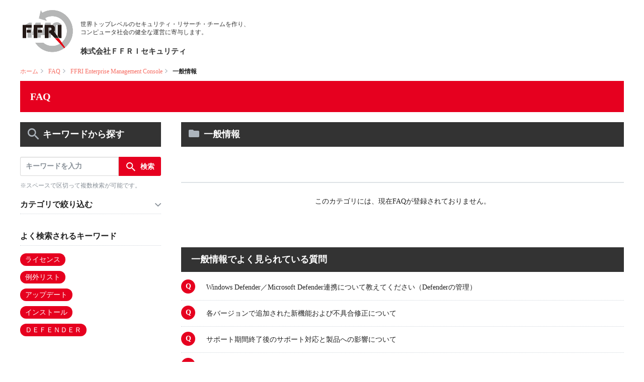

--- FILE ---
content_type: text/html
request_url: https://supportyarai.ffri.jp/faq_list.html?category=13&page=1&pagenum=2
body_size: 31391
content:
<!DOCTYPE html>
<html lang="ja">
<head>
  <meta charset="UTF-8">

  <meta name="viewport" content="width=device-width, initial-scale=1, shrink-to-fit=no">

  <title>一般情報｜FAQ｜株式会社ＦＦＲＩセキュリティ</title>

<!-- header_include -->
    <META HTTP-EQUIV="Content-type" CONTENT="text/html; charset=UTF-8">
    <meta http-equiv="X-UA-Compatible" content="IE=edge">
    <meta name="format-detection" content="telephone=no">
    <meta name="viewport" content="width=device-width, initial-scale=1">
    <meta name="description" content="">

    <link href="client_content/user/css/style.css" rel="stylesheet">
    <link href="client_content/user/css/layout.css" rel="stylesheet">
    <link href="client_content/user/css/media.css" rel="stylesheet">

    <link href="client_content/user/css/jquery.mmenu.all.css" rel="stylesheet">
    <script src="client_content/user/js/modernizr.js"></script> <!-- Modernizr -->

    <link rel="shortcut icon" href="https://supportyarai.ffri.jp/client_content/user/images/favicon.ico">
    <link rel="alternate" type="apprication/rss+xml" title="RSS 2.0" href="http://www.ffri.jp/rss.xml" />


    <!-- HTML5 shim and Respond.js for IE8 support of HTML5 elements and media queries -->
    <!--[if lt IE 9]>
      <script src="https://oss.maxcdn.com/html5shiv/3.7.2/html5shiv.min.js"></script>
      <script src="https://oss.maxcdn.com/respond/1.4.2/respond.min.js"></script>
    <!--[endif]-->


<!-- vendor css -->
<link href="isfw_assets/lib/font-awesome/css/font-awesome.css" rel="stylesheet">
<link href="isfw_assets/lib/Ionicons/css/ionicons.css" rel="stylesheet">

<link href="isfw_assets/css/isfw.css" rel="stylesheet">
<link href="client_content/i-ask/css/style.css" rel="stylesheet">

<link href="client_content/user/css/fixed_ffri-faq.css" rel="stylesheet">
<!-- /header_include -->

</head>

<body>
  <div id="wrapper" class="isfw_mainpanel">

<!-- header -->
  <header id="header" class="slide-down isfw_header">
   <div id="pagetop">
    <div class="clearfix">
     <div class="logo-area">
      <div class="logo"><a href="https://www.ffri.jp/index.htm"><img src="client_content/user/images/logo.png" alt="株式会社ＦＦＲＩセキュリティ"></a></div>
      <h1>世界トップレベルのセキュリティ・リサーチ・チームを作り、<br class="tabnon">コンピュータ社会の健全な運営に寄与します。<span>株式会社ＦＦＲＩセキュリティ</span></h1>
     </div>
    </div>
   </div>
  </header>
<!-- / header -->
<div class="isfw_pagebody">
  
  <!-- pankuzu_area_val -->
  <div class="isfw_pc">
  <div class="isfw_topicpath">
    <ul class="topicpath-list">
      <li class="topicpath-item"><a href="https://www.ffri.jp/">ホーム</a></li><li class="topicpath-item"><a href="./?page=1">FAQ</a></li><li class="topicpath-item"><a href='faq_list.html?page=1&amp;category=12'>FFRI Enterprise Management Console</a></li><li class="topicpath-item">一般情報</li>
    </ul>
  </div>
</div>

  <!-- sp_menu_val -->
  
<div class="isfw_spmenu">
  <div class="isfw_spmenu-icon" data-toggle="isfw_modal" data-target="#menu-modal">
    <span class="isfw_spmenu-icon-item"><i class="icon ion-ios-search-strong"></i></span>
  </div>

  <div class="isfw_modal fade modal-dialog-top" id="menu-modal" tabindex="-1" aria-hidden="true">
    <div class="modal-dialog">
      <div class="modal-content">
        <div class="modal-header">
          <button type="button" class="close" data-dismiss="isfw_modal">
            <span aria-hidden="true">&times;</span>
          </button>
        </div>
        <div class="modal-body">
          <div class="isfw_sidecontent">
            <!-- sp_menu_keyword_area_val -->
            
<!-- keyword search -->
<div class="isfw_kwsearch">
  <div class="isfw_ttlh2"><h2 class="ttl-item">キーワードから探す</h2></div>
  <form action="faq.html?page=1" method="post" name="searchForm_sp_menu_keyword_area" class="form-inline" onsubmit="return checkMainSearch_2('searchForm_sp_menu_keyword_area', 'key');">

    <!-- kwsearch-content -->
    <div class="kwsearch-content">
      <div class="kwsearch-form form-group">
        <input name="key" type="text" value="" class="form-control" placeholder="キーワードを入力" />
        <span class="isfw_btn"><input type="submit" name="btn" value="検索" class="btn-item" /></span>
      </div>
      <p class="caption">※スペースで区切って複数検索が可能です。</p>
    </div>
    <!-- /.kwsearch-content -->

    <!-- refine-content -->
    <div class="kwsearch-refine">
      <div class="isfw_ttlh3"><h3 class="ttl-item">カテゴリで絞り込む</h3></div>
      <div class="kwsearch-refine-content">
        <ul class="checkbox">
          <li class="checkbox-item"><label><input type="checkbox" id="cid[2]" name="cid[2]" class="checkbox-input" value="2" /><span class="checkbox-parts">FFRI yarai</span></label></li>
<li class="checkbox-item"><label><input type="checkbox" id="cid[12]" name="cid[12]" class="checkbox-input" value="12" /><span class="checkbox-parts">FFRI Enterprise Management Console</span></label></li>
<li class="checkbox-item"><label><input type="checkbox" id="cid[20]" name="cid[20]" class="checkbox-input" value="20" /><span class="checkbox-parts">FFRI AMC</span></label></li>
<li class="checkbox-item"><label><input type="checkbox" id="cid[36]" name="cid[36]" class="checkbox-input" value="36" /><span class="checkbox-parts">重要トピック</span></label></li>
<li class="checkbox-item"><label><input type="checkbox" id="cid[38]" name="cid[38]" class="checkbox-input" value="38" /><span class="checkbox-parts">マルウェア情報</span></label></li>

        </ul>
      </div>
    </div>
    <!-- /.refine-content -->

    <!-- frequently-content -->
    <div class="kwsearch-frequently">
      <div class="isfw_ttlh3"><h3 class="ttl-item">よく検索されるキーワード</h3></div>
      <div class="kwsearch-frequently-content">
        <ul class="kwsearch-frequently-list">
          <li class="frequently-item"><a href="faq.html?page=1&amp;key=%E3%83%A9%E3%82%A4%E3%82%BB%E3%83%B3%E3%82%B9">ライセンス</a></li>
<li class="frequently-item"><a href="faq.html?page=1&amp;key=%E4%BE%8B%E5%A4%96%E3%83%AA%E3%82%B9%E3%83%88">例外リスト</a></li>
<li class="frequently-item"><a href="faq.html?page=1&amp;key=%E3%82%A2%E3%83%83%E3%83%97%E3%83%87%E3%83%BC%E3%83%88">アップデート</a></li>
<li class="frequently-item"><a href="faq.html?page=1&amp;key=%E3%82%A4%E3%83%B3%E3%82%B9%E3%83%88%E3%83%BC%E3%83%AB">インストール</a></li>
<li class="frequently-item"><a href="faq.html?page=1&amp;key=%EF%BC%A4%EF%BC%A5%EF%BC%A6%EF%BC%A5%EF%BC%AE%EF%BC%A4%EF%BC%A5%EF%BC%B2">ＤＥＦＥＮＤＥＲ</a></li>

        </ul>
      </div>    </div>
    <!-- /.frequently-content -->

  </form>
</div>
<!-- /.kwsearch -->

            <!-- sp_menu_category_area_val -->
            
<div class="isfw_catsearch">

  <div class="isfw_ttlh2"><h2 class="ttl-item">カテゴリから探す</h2></div>

  <div class="catsearch-content">
<ul class="cat1st">
<li class="cat-item"><div class="cat-item-inner"><a href="faq_list.html?page=1&amp;category=2"><span class="link-item">FFRI yarai</span><span class="link-item-num"></span></a><span class="cat-open"></span></div>
<ul class="cat2nd">
<li class="cat-item"><div class="cat-item-inner"><a href="faq_list.html?page=1&amp;category=3"><span class="link-item">一般情報</span><span class="link-item-num">(68件)</span></a></div></li>
<li class="cat-item"><div class="cat-item-inner"><a href="faq_list.html?page=1&amp;category=4"><span class="link-item">インストール/アップデート</span><span class="link-item-num">(19件)</span></a></div></li>
<li class="cat-item"><div class="cat-item-inner"><a href="faq_list.html?page=1&amp;category=5"><span class="link-item">ライセンス</span><span class="link-item-num">(15件)</span></a></div></li>
<li class="cat-item"><div class="cat-item-inner"><a href="faq_list.html?page=1&amp;category=6"><span class="link-item">ポリシー</span><span class="link-item-num"></span></a></div></li>
<li class="cat-item"><div class="cat-item-inner"><a href="faq_list.html?page=1&amp;category=7"><span class="link-item">スキャン/検知/例外リスト</span><span class="link-item-num">(30件)</span></a></div></li>
<li class="cat-item"><div class="cat-item-inner"><a href="faq_list.html?page=1&amp;category=8"><span class="link-item">エラー</span><span class="link-item-num">(3件)</span></a></div></li>
<li class="cat-item"><div class="cat-item-inner"><a href="faq_list.html?page=1&amp;category=30"><span class="link-item">EDR機能</span><span class="link-item-num">(8件)</span></a></div></li>
<li class="cat-item"><div class="cat-item-inner"><a href="faq_list.html?page=1&amp;category=34"><span class="link-item">クラウド連携機能</span><span class="link-item-num">(6件)</span></a></div></li>
<li class="cat-item"><div class="cat-item-inner"><a href="faq_list.html?page=1&amp;category=11"><span class="link-item">その他</span><span class="link-item-num">(19件)</span></a></div></li>
</ul>
</li>
<li class="cat-item"><div class="cat-item-inner"><a href="faq_list.html?page=1&amp;category=12"><span class="link-item">FFRI Enterprise Management Console</span><span class="link-item-num"></span></a><span class="cat-open"></span></div>
<ul class="cat2nd">
<li class="cat-item"><div class="cat-item-inner"><a href="faq_list.html?page=1&amp;category=13"><span class="link-item">一般情報</span><span class="link-item-num">(19件)</span></a></div></li>
<li class="cat-item"><div class="cat-item-inner"><a href="faq_list.html?page=1&amp;category=14"><span class="link-item">インストール/アップデート</span><span class="link-item-num">(9件)</span></a></div></li>
<li class="cat-item"><div class="cat-item-inner"><a href="faq_list.html?page=1&amp;category=15"><span class="link-item">ライセンス</span><span class="link-item-num">(2件)</span></a></div></li>
<li class="cat-item"><div class="cat-item-inner"><a href="faq_list.html?page=1&amp;category=16"><span class="link-item">ポリシー</span><span class="link-item-num">(2件)</span></a></div></li>
<li class="cat-item"><div class="cat-item-inner"><a href="faq_list.html?page=1&amp;category=17"><span class="link-item">スキャン/検知/例外リスト</span><span class="link-item-num">(11件)</span></a></div></li>
<li class="cat-item"><div class="cat-item-inner"><a href="faq_list.html?page=1&amp;category=18"><span class="link-item">エラー</span><span class="link-item-num"></span></a></div></li>
<li class="cat-item"><div class="cat-item-inner"><a href="faq_list.html?page=1&amp;category=32"><span class="link-item">EMCからAMCへの移行</span><span class="link-item-num"></span></a></div></li>
<li class="cat-item"><div class="cat-item-inner"><a href="faq_list.html?page=1&amp;category=19"><span class="link-item">その他</span><span class="link-item-num">(2件)</span></a></div></li>
</ul>
</li>
<li class="cat-item"><div class="cat-item-inner"><a href="faq_list.html?page=1&amp;category=20"><span class="link-item">FFRI AMC</span><span class="link-item-num"></span></a><span class="cat-open"></span></div>
<ul class="cat2nd">
<li class="cat-item"><div class="cat-item-inner"><a href="faq_list.html?page=1&amp;category=21"><span class="link-item">一般情報</span><span class="link-item-num">(58件)</span></a></div></li>
<li class="cat-item"><div class="cat-item-inner"><a href="faq_list.html?page=1&amp;category=22"><span class="link-item">インストール/アップデート</span><span class="link-item-num">(25件)</span></a></div></li>
<li class="cat-item"><div class="cat-item-inner"><a href="faq_list.html?page=1&amp;category=23"><span class="link-item">ライセンス</span><span class="link-item-num">(8件)</span></a></div></li>
<li class="cat-item"><div class="cat-item-inner"><a href="faq_list.html?page=1&amp;category=24"><span class="link-item">ポリシー</span><span class="link-item-num">(4件)</span></a></div></li>
<li class="cat-item"><div class="cat-item-inner"><a href="faq_list.html?page=1&amp;category=25"><span class="link-item">スキャン/検知/例外リスト</span><span class="link-item-num">(22件)</span></a></div></li>
<li class="cat-item"><div class="cat-item-inner"><a href="faq_list.html?page=1&amp;category=26"><span class="link-item">エラー</span><span class="link-item-num">(5件)</span></a></div></li>
<li class="cat-item"><div class="cat-item-inner"><a href="faq_list.html?page=1&amp;category=31"><span class="link-item">EDR機能</span><span class="link-item-num">(8件)</span></a></div></li>
<li class="cat-item"><div class="cat-item-inner"><a href="faq_list.html?page=1&amp;category=33"><span class="link-item">EMCからAMCへの移行</span><span class="link-item-num"></span></a></div></li>
<li class="cat-item"><div class="cat-item-inner"><a href="faq_list.html?page=1&amp;category=35"><span class="link-item">クラウド連携機能</span><span class="link-item-num">(6件)</span></a></div></li>
<li class="cat-item"><div class="cat-item-inner"><a href="faq_list.html?page=1&amp;category=27"><span class="link-item">その他</span><span class="link-item-num">(17件)</span></a></div></li>
</ul>
</li>
<li class="cat-item"><div class="cat-item-inner"><a href="faq_list.html?page=1&amp;category=36"><span class="link-item">重要トピック</span><span class="link-item-num">(10件)</span></a></div></li>
<li class="cat-item"><div class="cat-item-inner"><a href="faq_list.html?page=1&amp;category=38"><span class="link-item">マルウェア情報</span><span class="link-item-num">(50件)</span></a><span class="cat-open"></span></div>
<ul class="cat2nd">
<li class="cat-item"><div class="cat-item-inner"><a href="faq_list.html?page=1&amp;category=39"><span class="link-item">サイバー攻撃</span><span class="link-item-num">(12件)</span></a></div></li>
<li class="cat-item"><div class="cat-item-inner"><a href="faq_list.html?page=1&amp;category=40"><span class="link-item">ランサムウェア</span><span class="link-item-num">(44件)</span></a></div></li>
<li class="cat-item"><div class="cat-item-inner"><a href="faq_list.html?page=1&amp;category=41"><span class="link-item">ファイルレスマルウェア</span><span class="link-item-num">(8件)</span></a></div></li>
<li class="cat-item"><div class="cat-item-inner"><a href="faq_list.html?page=1&amp;category=42"><span class="link-item">脆弱性攻撃</span><span class="link-item-num">(4件)</span></a></div></li>
</ul>
</li>
</ul>

  </div>
  <!-- /.catsearch-content -->

</div>
<!-- /.catsearch -->

          </div>
        </div>
      </div>
    </div>
  </div>
  <!-- /.isfw_modal -->
</div>
<!-- /.isfw_spmenu -->



  <div class="isfw_ttlh1"><h1 class="ttl-item">FAQ</h1></div>

  <div class="isfw_container ">
    <div class="isfw_sidecontent">
      <!-- side_keyword_area_val -->
      
<!-- keyword search -->
<div class="isfw_kwsearch">
  <div class="isfw_ttlh2"><h2 class="ttl-item">キーワードから探す</h2></div>
  <form action="faq.html?page=1" method="post" name="searchForm_side_keyword_area" class="form-inline" onsubmit="return checkMainSearch_2('searchForm_side_keyword_area', 'key');">

    <!-- kwsearch-content -->
    <div class="kwsearch-content">
      <div class="kwsearch-form form-group">
        <input name="key" type="text" value="" class="form-control" placeholder="キーワードを入力" />
        <span class="isfw_btn"><input type="submit" name="btn" value="検索" class="btn-item" /></span>
      </div>
      <p class="caption">※スペースで区切って複数検索が可能です。</p>
    </div>
    <!-- /.kwsearch-content -->

    <!-- refine-content -->
    <div class="kwsearch-refine">
      <div class="isfw_ttlh3"><h3 class="ttl-item">カテゴリで絞り込む</h3></div>
      <div class="kwsearch-refine-content">
        <ul class="checkbox">
          <li class="checkbox-item"><label><input type="checkbox" id="cid[2]" name="cid[2]" class="checkbox-input" value="2" /><span class="checkbox-parts">FFRI yarai</span></label></li>
<li class="checkbox-item"><label><input type="checkbox" id="cid[12]" name="cid[12]" class="checkbox-input" value="12" /><span class="checkbox-parts">FFRI Enterprise Management Console</span></label></li>
<li class="checkbox-item"><label><input type="checkbox" id="cid[20]" name="cid[20]" class="checkbox-input" value="20" /><span class="checkbox-parts">FFRI AMC</span></label></li>
<li class="checkbox-item"><label><input type="checkbox" id="cid[36]" name="cid[36]" class="checkbox-input" value="36" /><span class="checkbox-parts">重要トピック</span></label></li>
<li class="checkbox-item"><label><input type="checkbox" id="cid[38]" name="cid[38]" class="checkbox-input" value="38" /><span class="checkbox-parts">マルウェア情報</span></label></li>

        </ul>
      </div>
    </div>
    <!-- /.refine-content -->

    <!-- frequently-content -->
    <div class="kwsearch-frequently">
      <div class="isfw_ttlh3"><h3 class="ttl-item">よく検索されるキーワード</h3></div>
      <div class="kwsearch-frequently-content">
        <ul class="kwsearch-frequently-list">
          <li class="frequently-item"><a href="faq.html?page=1&amp;key=%E3%83%A9%E3%82%A4%E3%82%BB%E3%83%B3%E3%82%B9">ライセンス</a></li>
<li class="frequently-item"><a href="faq.html?page=1&amp;key=%E4%BE%8B%E5%A4%96%E3%83%AA%E3%82%B9%E3%83%88">例外リスト</a></li>
<li class="frequently-item"><a href="faq.html?page=1&amp;key=%E3%82%A2%E3%83%83%E3%83%97%E3%83%87%E3%83%BC%E3%83%88">アップデート</a></li>
<li class="frequently-item"><a href="faq.html?page=1&amp;key=%E3%82%A4%E3%83%B3%E3%82%B9%E3%83%88%E3%83%BC%E3%83%AB">インストール</a></li>
<li class="frequently-item"><a href="faq.html?page=1&amp;key=%EF%BC%A4%EF%BC%A5%EF%BC%A6%EF%BC%A5%EF%BC%AE%EF%BC%A4%EF%BC%A5%EF%BC%B2">ＤＥＦＥＮＤＥＲ</a></li>

        </ul>
      </div>    </div>
    <!-- /.frequently-content -->

  </form>
</div>
<!-- /.kwsearch -->

      <!-- side_category_area_val -->
      
<div class="isfw_catsearch">

  <div class="isfw_ttlh2"><h2 class="ttl-item">カテゴリから探す</h2></div>

  <div class="catsearch-content">
<ul class="cat1st">
<li class="cat-item"><div class="cat-item-inner"><a href="faq_list.html?page=1&amp;category=2"><span class="link-item">FFRI yarai</span><span class="link-item-num"></span></a><span class="cat-open"></span></div>
<ul class="cat2nd">
<li class="cat-item"><div class="cat-item-inner"><a href="faq_list.html?page=1&amp;category=3"><span class="link-item">一般情報</span><span class="link-item-num">(68件)</span></a></div></li>
<li class="cat-item"><div class="cat-item-inner"><a href="faq_list.html?page=1&amp;category=4"><span class="link-item">インストール/アップデート</span><span class="link-item-num">(19件)</span></a></div></li>
<li class="cat-item"><div class="cat-item-inner"><a href="faq_list.html?page=1&amp;category=5"><span class="link-item">ライセンス</span><span class="link-item-num">(15件)</span></a></div></li>
<li class="cat-item"><div class="cat-item-inner"><a href="faq_list.html?page=1&amp;category=6"><span class="link-item">ポリシー</span><span class="link-item-num"></span></a></div></li>
<li class="cat-item"><div class="cat-item-inner"><a href="faq_list.html?page=1&amp;category=7"><span class="link-item">スキャン/検知/例外リスト</span><span class="link-item-num">(30件)</span></a></div></li>
<li class="cat-item"><div class="cat-item-inner"><a href="faq_list.html?page=1&amp;category=8"><span class="link-item">エラー</span><span class="link-item-num">(3件)</span></a></div></li>
<li class="cat-item"><div class="cat-item-inner"><a href="faq_list.html?page=1&amp;category=30"><span class="link-item">EDR機能</span><span class="link-item-num">(8件)</span></a></div></li>
<li class="cat-item"><div class="cat-item-inner"><a href="faq_list.html?page=1&amp;category=34"><span class="link-item">クラウド連携機能</span><span class="link-item-num">(6件)</span></a></div></li>
<li class="cat-item"><div class="cat-item-inner"><a href="faq_list.html?page=1&amp;category=11"><span class="link-item">その他</span><span class="link-item-num">(19件)</span></a></div></li>
</ul>
</li>
<li class="cat-item"><div class="cat-item-inner"><a href="faq_list.html?page=1&amp;category=12"><span class="link-item">FFRI Enterprise Management Console</span><span class="link-item-num"></span></a><span class="cat-open"></span></div>
<ul class="cat2nd">
<li class="cat-item"><div class="cat-item-inner"><a href="faq_list.html?page=1&amp;category=13"><span class="link-item">一般情報</span><span class="link-item-num">(19件)</span></a></div></li>
<li class="cat-item"><div class="cat-item-inner"><a href="faq_list.html?page=1&amp;category=14"><span class="link-item">インストール/アップデート</span><span class="link-item-num">(9件)</span></a></div></li>
<li class="cat-item"><div class="cat-item-inner"><a href="faq_list.html?page=1&amp;category=15"><span class="link-item">ライセンス</span><span class="link-item-num">(2件)</span></a></div></li>
<li class="cat-item"><div class="cat-item-inner"><a href="faq_list.html?page=1&amp;category=16"><span class="link-item">ポリシー</span><span class="link-item-num">(2件)</span></a></div></li>
<li class="cat-item"><div class="cat-item-inner"><a href="faq_list.html?page=1&amp;category=17"><span class="link-item">スキャン/検知/例外リスト</span><span class="link-item-num">(11件)</span></a></div></li>
<li class="cat-item"><div class="cat-item-inner"><a href="faq_list.html?page=1&amp;category=18"><span class="link-item">エラー</span><span class="link-item-num"></span></a></div></li>
<li class="cat-item"><div class="cat-item-inner"><a href="faq_list.html?page=1&amp;category=32"><span class="link-item">EMCからAMCへの移行</span><span class="link-item-num"></span></a></div></li>
<li class="cat-item"><div class="cat-item-inner"><a href="faq_list.html?page=1&amp;category=19"><span class="link-item">その他</span><span class="link-item-num">(2件)</span></a></div></li>
</ul>
</li>
<li class="cat-item"><div class="cat-item-inner"><a href="faq_list.html?page=1&amp;category=20"><span class="link-item">FFRI AMC</span><span class="link-item-num"></span></a><span class="cat-open"></span></div>
<ul class="cat2nd">
<li class="cat-item"><div class="cat-item-inner"><a href="faq_list.html?page=1&amp;category=21"><span class="link-item">一般情報</span><span class="link-item-num">(58件)</span></a></div></li>
<li class="cat-item"><div class="cat-item-inner"><a href="faq_list.html?page=1&amp;category=22"><span class="link-item">インストール/アップデート</span><span class="link-item-num">(25件)</span></a></div></li>
<li class="cat-item"><div class="cat-item-inner"><a href="faq_list.html?page=1&amp;category=23"><span class="link-item">ライセンス</span><span class="link-item-num">(8件)</span></a></div></li>
<li class="cat-item"><div class="cat-item-inner"><a href="faq_list.html?page=1&amp;category=24"><span class="link-item">ポリシー</span><span class="link-item-num">(4件)</span></a></div></li>
<li class="cat-item"><div class="cat-item-inner"><a href="faq_list.html?page=1&amp;category=25"><span class="link-item">スキャン/検知/例外リスト</span><span class="link-item-num">(22件)</span></a></div></li>
<li class="cat-item"><div class="cat-item-inner"><a href="faq_list.html?page=1&amp;category=26"><span class="link-item">エラー</span><span class="link-item-num">(5件)</span></a></div></li>
<li class="cat-item"><div class="cat-item-inner"><a href="faq_list.html?page=1&amp;category=31"><span class="link-item">EDR機能</span><span class="link-item-num">(8件)</span></a></div></li>
<li class="cat-item"><div class="cat-item-inner"><a href="faq_list.html?page=1&amp;category=33"><span class="link-item">EMCからAMCへの移行</span><span class="link-item-num"></span></a></div></li>
<li class="cat-item"><div class="cat-item-inner"><a href="faq_list.html?page=1&amp;category=35"><span class="link-item">クラウド連携機能</span><span class="link-item-num">(6件)</span></a></div></li>
<li class="cat-item"><div class="cat-item-inner"><a href="faq_list.html?page=1&amp;category=27"><span class="link-item">その他</span><span class="link-item-num">(17件)</span></a></div></li>
</ul>
</li>
<li class="cat-item"><div class="cat-item-inner"><a href="faq_list.html?page=1&amp;category=36"><span class="link-item">重要トピック</span><span class="link-item-num">(10件)</span></a></div></li>
<li class="cat-item"><div class="cat-item-inner"><a href="faq_list.html?page=1&amp;category=38"><span class="link-item">マルウェア情報</span><span class="link-item-num">(50件)</span></a><span class="cat-open"></span></div>
<ul class="cat2nd">
<li class="cat-item"><div class="cat-item-inner"><a href="faq_list.html?page=1&amp;category=39"><span class="link-item">サイバー攻撃</span><span class="link-item-num">(12件)</span></a></div></li>
<li class="cat-item"><div class="cat-item-inner"><a href="faq_list.html?page=1&amp;category=40"><span class="link-item">ランサムウェア</span><span class="link-item-num">(44件)</span></a></div></li>
<li class="cat-item"><div class="cat-item-inner"><a href="faq_list.html?page=1&amp;category=41"><span class="link-item">ファイルレスマルウェア</span><span class="link-item-num">(8件)</span></a></div></li>
<li class="cat-item"><div class="cat-item-inner"><a href="faq_list.html?page=1&amp;category=42"><span class="link-item">脆弱性攻撃</span><span class="link-item-num">(4件)</span></a></div></li>
</ul>
</li>
</ul>

  </div>
  <!-- /.catsearch-content -->

</div>
<!-- /.catsearch -->

    </div>
    <div class="isfw_maincontent">

      <!-- category_no_icon_menu_val -->
      

<!-- catsearch -->
<div class="isfw_catsearch">
  <!-- category-title -->
  <div class="isfw_ttlh2"><h2 class="ttl-item">一般情報</h2></div>

</div>
<!-- /.catsearch -->


      <!-- category_small_icon_menu_val -->
      

      <!-- category_big_icon_menu_val -->
      

      <div class="isfw_results">

        <!-- listhead -->
        <div class="listhead">
          <span class="listhead-cont"></span>
        </div>

        <!-- result-content -->
        <div class="results-content">
          <ul class="faq-list">
            <li><span class="no_faq_data">このカテゴリには、現在FAQが登録されておりません。</span></li>

          </ul>
        </div>

      </div>

      <!-- pager_area_val -->
      

      <!-- faq_rank_area_val -->
      
<!-- faq-rank -->
<div class="isfw_rank">
  <!-- faq-rank-title -->
  <div class="isfw_ttlh2"><h2 class="ttl-item">一般情報でよく見られている質問</h2></div>
  <!-- faq-rank-content -->
  <div class="rank-content">
    <ul class="faq-list">
      <li class="list-item"><a href="faq_detail.html?category=&amp;page=1&amp;id=413"><span class="link-item">Windows Defender／Microsoft Defender連携について教えてください（Defenderの管理）</span></a></li>
<li class="list-item"><a href="faq_detail.html?category=&amp;page=1&amp;id=416"><span class="link-item">各バージョンで追加された新機能および不具合修正について</span></a></li>
<li class="list-item"><a href="faq_detail.html?category=&amp;page=1&amp;id=412"><span class="link-item">サポート期間終了後のサポート対応と製品への影響について</span></a></li>
<li class="list-item"><a href="faq_detail.html?category=&amp;page=1&amp;id=434"><span class="link-item">他社ウイルス対策ソフトからWindows Defender／Microsoft Defenderへの移行の流れ（Defender連携機能の利用の流れ）</span></a></li>
<li class="list-item"><a href="faq_detail.html?category=&amp;page=1&amp;id=430"><span class="link-item">FFRI yarai/FFRI AMC v3.4.0、FFRI yarai/FFRI EMC v2.14.0 で追加された新機能について教えてください</span></a></li>

    </ul>
  </div>
</div>
<!-- /.faq-rank -->


    </div>
    <!-- /.isfw_maincontent -->

  </div>
  <!-- .isfw_container -->

  <!-- pankuzu_area_sp_val -->
  <div class="isfw_sp">
  <div class="isfw_topicpath">
    <ul class="topicpath-list">
      <li class="topicpath-item"><a href="https://www.ffri.jp/">ホーム</a></li><li class="topicpath-item"><a href="./?page=1">FAQ</a></li><li class="topicpath-item"><a href='faq_list.html?page=1&amp;category=12'>FFRI Enterprise Management Console</a></li><li class="topicpath-item">一般情報</li>
    </ul>
  </div>
</div>

  <!-- credit -->
  <div class="service_mark text-right"><a href="http://scala-com.jp/i-ask/" target="_blank"><img src="isfw_assets/service/i-ask/img/logo_iask.gif" alt="Powered by i-ask"></a></div>


</div>
<!-- .isfw_pagebody -->
<!-- footer -->
  <div class="pagetop"><a href="#wrapper"><img src="client_content/user/images/pagetop.jpg" alt="pagetop"></a></div>

  <footer id="footer" class="isfw_footer">
  <div class="inner clearfix">
  <div class="logo"><img src="client_content/user/images/logo.png" alt="株式会社ＦＦＲＩセキュリティ"></div>
  <p class="footer-info"><span>株式会社ＦＦＲＩセキュリティ</span></p>
  <p class="copy"><small>Copyright(C)<script type="text/javascript">document.write(new Date().getFullYear());</script> ＦＦＲＩ Ｓｅｃｕｒｉｔｙ， Ｉｎｃ． All Rights Reserved.</small></p>
  </div>
  </footer>
<!-- / footer -->

</div><!-- .isfw_mainpanel -->

<!-- footer_include -->

<script src="https://ajax.googleapis.com/ajax/libs/jquery/1.11.3/jquery.min.js"></script>
<script src="client_content/user/js/bootstrap.min.js"></script>

<script src="client_content/user/js/jquery.flexslider-min.js"></script>
<script src="client_content/user/js/jquery.mmenu.all.min.js"></script>
<script src="client_content/user/js/sidemenu.js"></script>
<script src="client_content/user/js/custom.js"></script>
<script>
$(function(){
$(".open").on("click", function() {
  $(this).next().slideToggle("slow");
  if ($(this).hasClass('active')) {
    $(this).removeClass('active');
  }
  else {
    $(this).addClass('active');
  }
});
});
</script>

<!-- vendor js -->
<!-- 衝突 <script src="isfw_assets/lib/jquery/jquery.js"></script> -->
<script src="isfw_assets/lib/popper.js/popper.js"></script>
<script src="isfw_assets/lib/bootstrap/bootstrap.js"></script>
<script src="isfw_assets/lib/perfect-scrollbar/js/perfect-scrollbar.jquery.min.js"></script>
<script src="isfw_assets/lib/jquery-match-height-master/dist/jquery.matchHeight-min.js"></script>
<!-- 衝突 <script src="isfw_assets/js/libs.js"></script> -->

<!-- i-ask js -->
<script src="isfw_assets/service/i-ask/js/libs.js"></script>
<script src="isfw_assets/service/i-ask/js/jquery-1.7.2.min.js"></script>
<script>
var $172 = $.noConflict(true);
</script>
<script src="isfw_assets/service/i-ask/js/ask_branch.js"></script>
<script src="isfw_assets/service/i-ask/js/branch_scroll.js"></script>
<!-- /footer_include -->

<script src="js/iask.js"></script>

</body>
</html>

--- FILE ---
content_type: text/css
request_url: https://supportyarai.ffri.jp/client_content/user/css/layout.css
body_size: 91964
content:
@charset "UTF-8";

/*----------------- 下記追加 -----------------*/
html {
	height:100%;
	font-size: 62.5%;
	margin:0;
}
body {
	font-weight:500;
	font-size: 14px;
	font-size: 1.4rem;
	line-height: 1.4;
	color: #333;
	text-align: left;
	width: 100%;
	min-width:1000px;
	height:100%;
	word-wrap: break-word;
	word-break:break-all;
	-webkit-text-size-adjust: none;
	}
ol,ul,li {
	list-style:none;
	margin:0;
	padding:0;
	}
a, a:link, a:hover {
	text-decoration:none;
	color:#666;
	outline: none;
	}
	a:hover {color:#888;}
a.link-txt {
	text-decoration:underline;
	color:#f66c62;
	}
	a.link-txt:hover {color:#ffa7a1;}
.arw {
	position: relative;
	padding-left: 14px;
	padding-right: 10px;
	color:#f66c62;
	line-height:1;
	}
	.arw:link {color:#f66c62;}
.arw:before {
	content: '';
	display: inline-block;
	position: absolute;
	top: 50%;
	left: 0;
	width: 0;
	height: 0;
	margin-top: -5px;
	border-top: 4px solid transparent;
	border-right: 6px solid transparent;
	border-bottom: 4px solid transparent;
	border-left: 6px solid #f66c62;
	}
.arw:hover,
.arw:hover:before {
	color:#ffa19a;
	border-left-color:#ffa19a;
	padding-right:0;
	-webkit-transition:all .5s;
	transition:all .5s;
	}
a, a:link, a:hover .rdmr {color:#f66c62;}
#wrapper {position:relative; background-color:#fff;}

.sp, .sp400 {display:none;}


/*----- img effect -----*/
a.ef01:hover img {
	opacity: 0.8;
	filter: alpha(opacity=80);
	}

/*----- figure effect -----*/
figure.effect01 {
width:100%;
float:left;
overflow:hidden;
position:relative;
text-align:center;
cursor:pointer;
}

figure.effect01 figcaption {
width:100%;
height:100%;
position:absolute;
overflow:hidden;
top:0;
left:0;
z-index:0;
background-color:rgba(0,0,0,0.1);
-webkit-transition:all .4s ease-in-out;
transition:all .4s ease-in-out
}
figure.effect01 img.scale-img {
width:100%;
min-width:600px;
display:block;
position:absolute;
top:0;
left:0;
right:0;
bottom:0;
margin:auto;
-webkit-transition:all .4s linear;
transition:all .4s linear;
z-index:0;
}

figure.effect01 figcaption div {
position:absolute;
top:20%;
left:0;
right:0;
width:100%;
margin:auto;
color:#fff;
font-size:1.6rem;
line-height:1.6;
-webkit-transition:all .4s ease-in-out;
transition:all .4s ease-in-out
}
figure.effect01 p {
opacity: 0;
filter: alpha(opacity=0);
color:#fff;
text-align:left;
position:relative;
margin:30px 0 0 25px;
font-size:1.5rem;
font-weight:500;
-webkit-transition:all .4s ease-in-out;
transition:all .4s ease-in-out
}
figure.effect01 a.arw {
opacity: 0;
filter: alpha(opacity=0);
text-align:left;
position:relative;
}

figure.effect01:hover img.scale-img {
-ms-transform:scale(1.15);
-webkit-transform:scale(1.15);
transform:scale(1.15);
}

figure.effect01:hover figcaption {
background-color:rgba(51,51,51,0.8);
}


figure.effect01:hover p,
figure.effect01:hover a.arw {
opacity: 1;
filter: alpha(opacity=100);
}

@media screen and (min-width: 769px) and (max-width: 1199px) {
/*----- figure effect -----*/
figure.effect01 figcaption div {padding:5%;}
figure.effect01 figcaption div .sn { display:none;}
}

/*----- common -----*/
.logo img {width:100%;}
ul.col3 {width:100%;}
ul.col3 li {
	float:left;
	width:32.5%;
	}
	ul.col3 li:nth-child(3n+2) {
		margin-left:1.25%;
		margin-right:1.25%;
		}

ul.col4-link {width:100%;}
ul.col4-link li {
	float:left;
	width:24%;
	margin-right:1.25%;
	margin-bottom:1.25%;
	}
	ul.col4-link li:nth-child(4n+4) {margin-right:0;}
	ul.col4-link li h2 {
		font-size:1.8rem;
		color:#e6001f;
		font-weight:600;
		border-bottom:1px dotted #e6001f;
		padding-bottom:4px;
		margin:0 0 10px;
		}
	ul.col4-link li h3 {
		font-size:1.8rem;
		color:#e6001f;
		font-weight:600;
		border-bottom:1px dotted #e6001f;
		padding-bottom:4px;
		margin:0 0 10px;
		}
		ul.col4-link li a {
			display:block;
			padding:20px;
			-webkit-transition: all 1s;
			transition: all 1s;
			box-sizing:border-box;
			border:1px solid #e6001f;
			}
		ul.col4-link li a:hover {
			background-color:#e6001f;
			}
			ul.col4-link li a:hover h3,
			ul.col4-link li a:hover p,
			ul.col4-link li a:hover .arw {
				color:#fff;
				}
<!--ここまで-->
<!--20171220追加-->
ul.col2-link {width:100%;}
ul.col2-link li {
	float:left;
	width:47.5%;
	margin-right:1.25%;
	margin-bottom:1.25%;
	}
	ul.col2-link li:nth-child(4n+4) {margin-right:0;}
	ul.col2-link li h3 {
		font-size:1.8rem;
		color:#e6001f;
		font-weight:600;
		border-bottom:1px dotted #e6001f;
		padding-bottom:4px;
		margin:0 0 10px;
		}
		ul.col2-link li a {
			display:block;
			padding:20px;
			-webkit-transition: all 1s;
			transition: all 1s;
			box-sizing:border-box;
			border:1px solid #e6001f;
			}
		ul.col2-link li a:hover {
			background-color:#e6001f;
			}
			ul.col4-link li a:hover h3,
			ul.col4-link li a:hover p,
			ul.col4-link li a:hover .arw {
				color:#fff;
				}
<!--ここまで-->
ul.colp-link {width:100%;}
ul.colp-link li {
	float:left;
	width:48%;
	margin-right:1.25%;
	margin-bottom:1.25%;
	}
	ul.colp-link li:nth-child(2n+2) {margin-right:0;}
	ul.colp-link li h3 {
		font-size:1.8rem;
		color:#e6001f;
		font-weight:600;
		border-bottom:1px dotted #e6001f;
		padding-bottom:4px;
		margin:0 0 10px;
		}
		ul.colp-link li a {
			display:block;
			padding:20px;
			-webkit-transition: all 1s;
			transition: all 1s;
			box-sizing:border-box;
			border:1px solid #e6001f;
			}
		ul.colp-link li a:hover {
			background-color:#e6001f;
			}
			ul.colp-link li a:hover h3,
			ul.colp-link li a:hover p,
			ul.colp-link li a:hover .arw {
				color:#fff;
				}
<!--ここまで-->


.body-overlay {
  /* shadow layer visible when navigation is active */
  position: fixed;
  z-index: 2;
  height: 100%;
  width: 100%;
  top: 0;
  left: 0;
  cursor: pointer;
  background-color: rgba(0, 0, 0, 0.6);
  visibility: hidden;
  opacity: 0;
  -webkit-backface-visibility: hidden;
  backface-visibility: hidden;
  -webkit-transition: opacity 0.3s 0s, visibility 0s 0.3s, -webkit-transform 0.3s 0s;
  -moz-transition: opacity 0.3s 0s, visibility 0s 0.3s, -moz-transform 0.3s 0s;
  transition: opacity 0.3s 0s, visibility 0s 0.3s, transform 0.3s 0s;
}
.body-overlay.is-visible {
  opacity: 1;
  visibility: visible;
  -webkit-transition: opacity 0.3s 0s, visibility 0s 0s, -webkit-transform 0.3s 0s;
  -moz-transition: opacity 0.3s 0s, visibility 0s 0s, -moz-transform 0.3s 0s;
  transition: opacity 0.3s 0s, visibility 0s 0s, transform 0.3s 0s;
}

/*----- header -----*/
header#header {
	width:100%;
	position:relative;
	padding:15px 0 10px;
	z-index:9999;
	background-color:#fff;
	}
header#header a:hover {color:#999;text-decoration:none;}
header#header a:hover img,
header#header a:focus img {
	filter:alpha(opacity=80);
	-moz-opacity: 0.8;
	opacity: 0.8;
	}
#pagetop {
	max-width:1200px;
	width:100%;
	margin:auto;
	padding:0;
	}
#pagetop .logo-area {
	width:540px;
	float:left;
	}
	.logo-area .logo {
		float:left;
		margin:1% 15px 0 1%;
		/*width:131px;*/
		width: 100px;
		}
	.logo-area h1 {
		margin-top:25px;
		font-size:1.2rem;
		}
		.logo-area h1 span {
			display:block;
			margin-top:20px;
			font-size:1.5rem;
			font-weight:600;
			}

#pagetop .pull-right { width:660px;}
#pagetop .pull-right div.clearfix {text-align:right;}
#pagetop .pull-right ul.language {display:inline-block; padding:3px 0;}
ul.language {vertical-align:middle; font-weight:500;}
ul.language li {display:inline; line-height:1;}
ul.language li:first-child:after {content:"|"; margin:0 10px;}
ul.language li a {font-size:1.2rem;}

/*----- input[type="search"] -----*/
.searchBox {display:inline-block; width: 250px; height:20px; margin-left:35px; vertical-align:middle; font-weight:500;}
/*.searchBox input {float:left;}*/
.searchBox form {
	/zoom : 1;
	position:relative;
}
.searchBox form:after {
	content : '';
	display : block;
	clear : both;
}
.searchBox input[type="search"] {
	width:100%;
	height:22px;
	border:1px solid #ccc;
	padding:0 0 0 30px;
	outline: none;
}
.searchBox input[type="submit"] {
	border:0;
	width:30px;
	height:22px;
	text-indent:-7777px;
	display:block;
	position:absolute;
	top:0;
	left:0;
	outline: none;
}
.searchBox input[type="submit"] {background: url(/assets/images/common/search.png) no-repeat;}
/*----------*/

/*----20172028追記------*/
.searchBox input[type="text"] {
	width:100%;
	height:22px;
	border:1px solid #ccc;
	/*--padding:0 0 0 30px;--*/
	outline: none;
}

.fb-btn {display:inline-block; margin-left:20px; vertical-align:middle; padding:3px 0 0;}

@media screen and (min-width: 769px) and (max-width: 1250px) {
#pagetop .logo-area { width:45%;}
#pagetop .pull-right { width:55%;}
#pagetop .pull-right nav > ul > li {
	margin-right:15px;
}
}
@media all and (-ms-high-contrast:none){
#pagetop .pull-right nav .nav-contact { margin-left:20px;}
}

/* gnav */
#pagetop .pull-right nav {
	display:block;
	margin-top:38px;
	}
#pagetop .pull-right nav > ul { float:right; padding-top:3px; margin-right:20px;}
#pagetop .pull-right nav > ul > li {
	float:left;
	white-space: nowrap;
	margin-right:25px;
	font-weight:600;
	font-size:1.5rem;
	}
.gnav > ul{
	display: -webkit-box;/* Android4.3以前ブラウザ用 */
  display: -webkit-flex;
  display: flex;
  -webkit-justify-content: flex-end;
  justify-content:         flex-end;
  overflow:visible;
}
.gnav > ul{
	position:relative;
	z-index:100;
}
.gnav > ul > li{
	margin:0% 2%;
	position:relative;
	z-index:100;
	}
	.gnav > ul > li:last-child {cursor:pointer;}
.gnav ul li a{
	display:block;
	white-space: nowrap;
	color:#323232;
	padding:0px 0px 10px 0px;
	font-size:1.5rem;
}

.gnav > ul > li > a::after {
	content: '';
	position: absolute;
	bottom: 0px;
	left: 0%;
	font-weight:500;
	margin-left:0px;
	width: 100%;
	height: 3px;
	-webkit-transform: scaleX(0);
	-ms-transform: scaleX(0);
	transform: scaleX(0);
	background-color: #e80008;
	-webkit-transition: all .3s ease;
	transition: all .3s ease;
}
.gnav > ul > li > a.active::after {
	-webkit-transform: scaleX(1);
	-ms-transform: scaleX(1);
	transform: scaleX(1);
	-webkit-transition: all .1s ease;
	transition: all .1s ease;
}
.gnav > ul > li > a:hover::after {
	-webkit-transform: scaleX(1);
	-ms-transform: scaleX(1);
	transform: scaleX(1);
}
.gnav li a:hover{
	opacity:0.8;
}

/* サブメニュー */
.gnav li ul.child{
	display:none;
	background-color: rgba(0,0,0,0.6);
	list-style: none;
	position: absolute;
	z-index:100 !important;
	width: 185px;
	top: 100%;
	left: -25px;
	margin: 0;
}



.gnav li ul li a{
	color:#fff;
	padding:0px;
	font-weight:500;
	font-size:1.3rem;
}

#pagetop .pull-right nav .nav-contact {float:right;}
#pagetop .pull-right nav .nav-contact a {
	display:block;
	width:135px;
	text-align:center;
	padding:3px 0;
	background-color:#e6001f;
	color:#fff;
	}
	#pagetop .pull-right nav .nav-contact a:hover {
		background-color:#ff465f;
		}
@media screen and (min-width: 769px) and (max-width: 1250px) {
	#pagetop .pull-right { width:55%;}
	#pagetop .pull-right nav > ul > li {margin-right:15px;}
}

/*2011712サブメニュー*/
.gnav_ > ul{
	display: -webkit-box;/* Android4.3以前ブラウザ用 */
  display: -webkit-flex;
  display: flex;
  -webkit-justify-content: flex-end;
  justify-content:         flex-end;
  overflow:visible;
}
.gnav_ > ul{
	position:relative;
	z-index:100;
}
.gnav_ > ul > li{
        height:30px;
	margin:0% 2%;
	position:relative;
	z-index:100;
	}
	.gnav > ul > li:last-child {cursor:pointer;}
.gnav_ ul li a{
	display:block;
	white-space: nowrap;
	color:#323232;
	padding:0px 0px 10px 0px;
	font-size:1.5rem;
}
.gnav_ > ul > li > a::after {
	content: '';
	position: absolute;
	bottom: 0px;
	left: 0%;
	font-weight:500;
	margin-left:0px;
	width: 100%;
	height: 3px;
	-webkit-transform: scaleX(0);
	-ms-transform: scaleX(0);
	transform: scaleX(0);
	background-color: #e80008;
	-webkit-transition: all .3s ease;
	transition: all .3s ease;
}
.gnav_ > ul > li > a.active::after {
	-webkit-transform: scaleX(1);
	-ms-transform: scaleX(1);
	transform: scaleX(1);
	-webkit-transition: all .1s ease;
	transition: all .1s ease;
}
.gnav_ > ul > li > a:hover::after {
	-webkit-transform: scaleX(1);
	-ms-transform: scaleX(1);
	transform: scaleX(1);
}
.gnav_ li a:hover{
	opacity:0.8;
}

/* サブメニュー */
.gnav_ li ul.child{
	display:none;
	background-color: rgba(0,0,0,0.6);
	list-style: none;
	position: absolute;
	z-index:100 !important;
	width: 185px;
	top: 100%;
	left: -25px;
	margin: 0;
}


	.gnav_ li ul li:last-child {border-bottom:none;}
.gnav_ li ul li a{
	color:#fff;
	padding:0px;
	font-weight:500;
	font-size:1.3rem;
}
/*.gnav_ li ul li{
	text-align:left;
	padding:10px 15px;
	line-height:120%;
	border-bottom:1px solid rgba(255,255,255,0.2);
	}*/
	.gnav li ul li:last-child {border-bottom:none;}
.gnav_ li ul li a{
	color:#fff;
	padding:0px;
	font-weight:500;
	font-size:1.3rem;
}

#pagetop .pull-right .main_nav nav > ul > li {
        width:auto;
        max-width:850px;
	float:left;
	white-space: nowrap;
	margin-right:25px;
	font-weight:600;
	font-size:1.5rem;
	}
.gnav li ul li{
	text-align:left;
	padding:10px 15px;
	line-height:120%;
	border-bottom:1px solid rgba(255,255,255,0.2);
	}
	.gnav li ul li:last-child {border-bottom:none;}
.gnav li ul li a{
	color:#fff;
	padding:0px;
	font-weight:500;
	font-size:1.3rem;
}
/*201712ナビここから*/
.main_nav .ul .li{
   width:auto;
}
.main_nav .inner{
    position: relative;
    width:100%;
    margin:0 auto;
}
.main_nav li ul li{
	}

.main_nav > li:hover .megamenu {
max-height: 9999px;
opacity: 1;
padding: 30px 0;
}
.main_nav > ul > li {
    margin: 0% 1%;
    position: relative;
    z-index: 100 !important;
}
.megamenu{
    position: absolute;
    background-color:rgba(000,000,000,0.6);
    top:0;
    left:-480px;
max-height: 0;
opacity: 0;
overflow: hidden;
transition: all .2s ease-in;
z-index: 999;
}
.inner .megamenu ul{
float:left;
width:960px;
z-index: 999;
}

.inner .megamenu ul li{
float:left;
display: inline-block;
width:220px;
margin-left:16px;
margin-bottom:15px;
}
.inner .megamenu ul li figure{
display: block;
}
.inner .megamenu ul li figure img{
width:100%;
}
.inner .megamenu ul li figure figcaption{
display: block;
text-align:center;
font-size:13px;
padding:5px 3px;
background-color:#333;
border-bottom:#e6001f solid 3px;
z-index: 999;
}
.mdl{
line-height:2.8;
}
.gnav　.megamenu li ul li {

}
.main_nav > li:hover .tinymenu {
max-height: 9999px;
opacity: 1;
padding: 0;
z-index: 999;
}
.tinymenu{
    position: absolute;
    background-color:rgba(000,000,000,0.6);
    top:0;
    left:-25px;
max-height: 0;
opacity: 0;
overflow: hidden;
transition: all .2s ease-in;
z-index: 999 !important;
}
.inner .tinymenu ul{
float:left;
width:220px;
}

.inner .tinymenu ul li{
float:left;
display: inline-block;
width:220px;
padding:10px;
border-bottom:#fff 1px solid;
}
/*201712ナビここまで*/

/* スクロール後ヘッダー */
#header.fix {
	position:fixed;
	top:0;
	padding:5px 0 11px;
	}
#header.fix	.logo-area .logo {width:70px; -webkit-transition:all .3s; transition:all .3s;}
#header.fix	.logo-area h1 {font-size:0; margin-top:0;}
#header.fix #pagetop .pull-right .fix-none {display:none;}
#header.fix #pagetop .pull-right nav {margin-top:20px;}
@media all and (-ms-high-contrast:none){
#pagetop .pull-right nav .nav-contact { margin-left:20px;}
}
/*----- flexslider -----*/
#flexslider {
	max-width:1500px;
	width:100%;
	margin:0 auto 25px;
	padding-bottom:30px;
	overflow:hidden;
	position:relative;
	z-index:0;
	}

/* 読み込み対策 */
	.slides {display:none;}
/* */

#flexslider .slides li {
	z-index:0;
	position:relative;
	top:0;
	overflow:hidden;
        width:100%;
	min-width:1000px;
	height:100%;
	overflow:hidden;
        color:#fff;
	}
	#flexslider .slides li img { width:100%;}
#flexslider .slides li .catch {
	position:absolute;
	top:25%;
	right:9%;
	color:#fff;
	max-width:540px;
	width:40%;
	}
	#flexslider .slides li .catch h3 {
		font-size:3.8rem;
		font-weight:600;
		margin:0;
		}
	#flexslider .slides li .catch p {
		font-size:1.6rem;
		margin-top:20px;
		line-height:2;
		}

#flexslider .slides .arw-s{
	        position: relative;
	        padding-left: 14px;
	        padding-right: 10px;
	        color:#fff;
	        line-height:1;
	        }
	.arw:link {color:#f66c62;}
#flexslider .slides .arw-s:before{
	        content: '';
	        display: inline-block;
	        position: absolute;
	        top: 50%;
	        left: 0;
	        width: 0;
	        height: 0;
	        margin-top: -5px;
	        border-top: 4px solid transparent;
	        border-right: 6px solid transparent;
	        border-bottom: 4px solid transparent;
	        border-left: 6px solid #fff;
	        }
#flexslider .slides .arw-s:hover, .arw-s:hover:before{
	        color:#ffa19a;
	        border-left-color:#ffa19a;
	        padding-right:0;
	        -webkit-transition:all .5s;
	        transition:all .5s;
	        }


@media (min-width: 1025px) and (max-width: 1489px) {
#flexslider .slides li .catch {
	top:25%;
	right:6%;
	}
	#flexslider .slides li .catch h3 {
		font-size: 3rem;
		font-weight:600;
		margin:0;
		}
	#flexslider .slides li .catch p {
		font-size: 1.4rem;
		margin-top:30px;
		line-height:1.8;
		}
}

/* Control Nav */
#flexslider .flex-control-nav {
overflow: hidden;
position: absolute;
width:100%;
margin:auto;
left:0;
right:0;
text-align:center;
z-index: 10;
bottom: 0;
line-height:1.2em;
}
#flexslider .flex-control-nav li {display:inline;}
#flexslider .flex-control-nav li a {
width: 40px;
height: 5px;
display:inline-block;
text-indent: -20000px;
margin: 0 5px 0;
background:#d1d1d1;
cursor: pointer;
}
#flexslider .flex-control-nav li a.flex-active {
background:#e60012;
}

/*201712予定ここから*/
/*----- flexslider -----*/
#flexslider201712 {
	max-width:1500px;
	width:100%;
	margin:0 auto 25px;
	padding-bottom:30px;
	overflow:hidden;
	position:relative;
	z-index:0;
	}

/* 読み込み対策 */
	.slides {display:none;}
/* */

#flexslider201712 .slides li {
	z-index:0;
	position:relative;
	top:0;
	overflow:hidden;
        width:100%;
	min-width:1000px;
	height:100%;
	overflow:hidden;
        color:#fff;
	}
	#flexslider201712 .slides li img { width:100%;}
#flexslider201712 .slides li .catch {
	position:absolute;
	top:15%;
	right:9%;
	color:#fff;
	max-width:540px;
	width:40%;
	}
	#flexslider201712 .slides li .catch h3 {
		font-size:3.8rem;
		font-weight:600;
		margin:0;
		}
	#flexslider201712 .slides li .catch p {
		font-size:1.6rem;
		margin-top:20px;
		line-height:2;
		}

#flexslider201712 .slides .arw-s{
	        position: relative;
	        padding-left: 14px;
	        padding-right: 10px;
	        color:#fff;
	        line-height:1;
	        }
	.arw:link {color:#f66c62;}
#flexslider201712 .slides .arw-s:before{
	        content: '';
	        display: inline-block;
	        position: absolute;
	        top: 50%;
	        left: 0;
	        width: 0;
	        height: 0;
	        margin-top: -5px;
	        border-top: 4px solid transparent;
	        border-right: 6px solid transparent;
	        border-bottom: 4px solid transparent;
	        border-left: 6px solid #fff;
	        }
#flexslider201712 .slides .arw-s:hover, .arw-s:hover:before{
	        color:#ffa19a;
	        border-left-color:#ffa19a;
	        padding-right:0;
	        -webkit-transition:all .5s;
	        transition:all .5s;
	        }


@media (min-width: 1025px) and (max-width: 1489px) {
#flexslider201712 .slides li .catch {
	top:25%;
	right:6%;
	}
	#flexslider201712 .slides li .catch h3 {
		font-size: 3rem;
		font-weight:600;
		margin:0;
		}
	#flexslider201712 .slides li .catch p {
		font-size: 1.4rem;
		margin-top:30px;
		line-height:1.8;
		}
}

/* Control Nav */
#flexslider201712 .flex-control-nav {
overflow: hidden;
position: absolute;
width:100%;
margin:auto;
left:0;
right:0;
text-align:center;
z-index: 10;
bottom: 0;
line-height:1.2em;
}
#flexslider201712 .flex-control-nav li {display:inline;}
#flexslider201712 .flex-control-nav li a {
width: 40px;
height: 5px;
display:inline-block;
text-indent: -20000px;
margin: 0 5px 0;
background:#d1d1d1;
cursor: pointer;
}
#flexslider201712 .flex-control-nav li a.flex-active {
background:#e60012;
}
/*201712予定ここまで*/
/*----- pagetop -----*/
.pagetop {
    position: fixed;
    bottom: 20px;
    right: 20px;
	z-index:2;
}
.pagetop a {
    display: block;
}

/*----- footer -----*/
footer#footer { margin-top:8em;}
footer#footer a {color:#000;}
#footer_inner {
	background-color:#f4f4f4;
	padding:20px 0 25px;
	}
	#footer_inner .footer-nav{
		max-width:1200px;
		width:100%;
		margin:auto;
		color:#000;
		}
		#footer_inner .footer-nav .col-sm-3 {
			height:520px;
			padding:10px 15px;
			border-left:1px solid #e6e6e6;
			}
			#footer_inner .footer-nav .col-sm-3 p {
				font-size:1.6rem;
				font-weight:600;
				margin-bottom:10px;
				}
			#footer_inner .footer-nav .col-sm-3 > ul > li {
				margin-bottom:25px;
				font-weight:600;
				}
				#footer_inner .footer-nav .col-sm-3 > ul > li:before {
					content:"―";
					color:#e60012;
					margin-right:2px;
					}
				#footer_inner .footer-nav .col-sm-3 > ul > li.footer-none:before {
					display:none;
					}
					#footer_inner .footer-nav .col-sm-3 > ul > li >  ul {margin:10px 0 0 10px;}
					#footer_inner .footer-nav .col-sm-3 > ul > li >  ul > li {
						font-size:1.2rem;
						margin-top:8px;
						font-weight:500;
						}
.other-link {
	max-width:1200px;
	width:100%;
	margin:auto;
	padding:5px 0;
	border-bottom:1px solid #ddd;
	}
	.other-link ul li {display:inline-block; font-size:1.2rem;}
	.other-link ul li:nth-child(2) {
		margin:10px;
		padding:0 10px;
		border-left:1px solid #aaa;
		border-right:1px solid #aaa;
		}

footer#footer .inner {padding:20px 0;}
footer#footer .inner .logo {
	float:left;
	margin-right:20px;
	width:115px;
	}
footer#footer .inner .footer-info {
	 float:left;
	 font-size:1.2rem;
	 padding-top:20px;
	 }
	 footer#footer .inner .footer-info span {
	 	display:block;
		margin-bottom:5px;
		font-size:1.4rem;
		}
footer#footer .inner .copy {
	float:right;
	text-align:right;
	margin-right:85px;
	}
	footer#footer .inner .copy small {
		display:block;
		padding-top:90px;
		}

/*----- common -----*/
.inner {
	max-width:1200px;
	width:100%;
	margin-left:auto;
	margin-right:auto;
	position:relative;
	}
.inner-big {
	max-width:1500px;
	width:100%;
	margin:auto;
	}
.relative-box {position:relative;}

p {
  margin: 0;
}

.mt0 {margin-top:0 !important;}
.mt1 {margin-top:1em;}
.mt1_5 {margin-top:1.5em;}
.mt2 {margin-top:2em;}
.mt3 {margin-top:3em;}
.mt4 {margin-top:4em;}
.mt5 {margin-top:5em;}
.mt6 {margin-top:6em;}
.mt7 {margin-top:7em;}
.mt8 {margin-top:8em;}
.mb0 {margin-bottom:0 !important;}
.mb1 {margin-bottom:1em;}
.mb2 {margin-bottom:2em;}
.mb3 {margin-bottom:3em;}
.mb3_5 {margin-bottom:3.5em;}
.mb4 {margin-bottom:4em;}
.mb5 {margin-bottom:5em;}
.mb6 {margin-bottom:6em;}
.mb7 {margin-bottom:7em;}
.mb8 {margin-bottom:8em;}

.pt0 {padding-top:0 !important;}
.pt1 {padding-top:1em;}
.pt2 {padding-top:2em;}
.pt3 {padding-top:3em;}
.pt4 {padding-top:4em;}
.pt5 {padding-top:5em;}
.pt6 {padding-top:6em;}
.pb0 {padding-bottom:0 !important;}
.pb1 {padding-bottom:1em;}
.pb2 {padding-bottom:2em;}
.pb3 {padding-bottom:3em;}
.pb4 {padding-bottom:4em;}
.pb5 {padding-bottom:5em;}
.pl0 {padding-left:0 !important;}
.pl0_5 {padding-left:0.5em;}
.pl1 {padding-left:1em;}
.pl1_5 {padding-left:1.5em;}
.pl2 {padding-left:2em;}
.pl2_5 {padding-left:2.5em;}
.pl3 {padding-left:3em;}
.pl3_5 {padding-left:3.5em;}
.pl4 {padding-left:4em;}
.pl5 {padding-left:5em;}
.pl10 {padding-left:10em;}

/* table-layout */


/* float-layout */
.child-left {
    float: left;
}
.child-right {
    float: right;
}
.parent {
    zoom: 1; /* float解除 for IE6/7  */
}
.parent:after, .parent:before {
    content: "";
    clear: both;
    display: block;
}

/* ttl-layout */
.pos-ttl {
	position:absolute;
	text-align:center;
	background-color:#e60012;
	color:#fff;
	}
	.pos-ttl span {
		font-size:1.2rem;
		color:#ff6e63;
		}

.clf {clear:both;}

/* button */
.button {
	position: relative;
	display: inline-block;
	padding: 18px 0;
	max-width:305px;
	width:100%;
	border: 2px solid #f66c62;
	color: #ff6e63 !important;
	text-align: center;
	text-decoration: none;
	transition: all .3s;
	font-size:1.6rem;
	}
.button::before {
	position: absolute;
	top: 50%;
	left: 1.5em;
	content: '';
	margin-top: -4px;
	border: 6px solid transparent;
	border-top-width: 4px;
	border-bottom-width: 4px;
	border-left-color: #ff6e63;
	transition: all .2s;
}
.button:hover::before {
	left:2.5em;
	border-left-color:#ff6e63;
}
.button:hover,.button.on {
	background:#ff6e63;
	border-color:#ff6e63;
	color:#fff !important;
	text-decoration:none;
	}

.button02 {
	display:inline-block;
	position: relative;
	padding:8px 20px 8px 30px;
	font-size:1.3rem;
	line-height:1;
	color:#f66c62;
	}
.button02:before {
	content: '';
	display: inline-block;
	position: absolute;
	top: 50%;
	left: 15px;
	width: 0;
	height: 0;
	margin-top: -5px;
	border-top: 4px solid transparent;
	border-right: 6px solid transparent;
	border-bottom: 4px solid transparent;
	border-left: 6px solid #f66c62;
	}

.button03 {
	display:inline-block;
	position:relative;
	padding:25px 0;
	text-align:center;
	border:1px solid #e6001f;
	background-color:#fff;
	font-size:1.5rem;
	font-weight:600;
	line-height:1;
	color:#e6001f;
	width:100%;
	outline: none;
	}
	.button03:link {color:#e6001f;}
.button03::before,
.button03::after {
	position: absolute;
	z-index: -1;
	display: block;
	content: '';
}
.button03 span:before {
	content:"\e080";
	font-family: 'Glyphicons Halflings';
	display:inline-block;
	color:#e6001f;
	font-size:1.2rem;
	margin-right:5px;
	font-weight:500;
	}
.button03,
.button03:link,
.button03 span:before,
.button03::before,
.button03::after {
	-webkit-box-sizing: border-box;
	-moz-box-sizing: border-box;
	box-sizing: border-box;
	-webkit-transition: all .5s;
	transition: all .5s;
}
.button03:hover {
	background-color:#e6001f;
	color:#fff;
	}
	.button03:hover span:before,
	.button03:link:hover {color:#fff;}

/*----- index layout -----*/
.top-content ul.col3 li {
	position:relative;
	max-width:390px;
	}
	.top-content ul.col3 li figure {
		width:100%;
		}
		.top-content ul.col3 li figure img {width:100%;}
		.top-content ul.col3 li a:hover figure img {
			opacity: .6;
			filter: alpha(opacity=6);
			}
.top-content ul.col3 li .pos-ttl {
	width:125px;
	padding:25px 0 25px;
	left:15px;
	bottom:23%;
	line-height:1;
	}
	.top-content ul.col3 li .pos-ttl h3 {font-size:1.6rem; font-weight:600;}
	.top-content ul.col3 li .pos-ttl h3 span {display:block; margin-bottom:10px}
.top-content ul.col3 li p {
	margin-top:25px;
	padding:15px;
	font-size:1.6rem;
	font-weight:600;
	color:#000;
	}
@media screen and (min-width: 768px) and (max-width: 1100px) {
.top-content ul.col3 li p {font-size:1.4rem;}
}


.top-greet {
	max-width:1500px;
	width:100%;
	margin:35px auto 4em;
	padding:35px 0;
	background:url(/assets/images/top/greet_img.jpg) no-repeat left top;
	background-size:50% auto;
	}
.top-greet .inner .txt-area {
	width:50%;
	margin-left:50%;
	position:relative;
	padding-top:110px;
	}
	.top-greet .inner .txt-area .pos-ttl {
		width:400px;
		padding:10px 30px 15px;
		font-weight:600;
		position:absolute;
		top:0;
		left:-35%;
		text-align:left;
		}
		.top-greet .inner .txt-area .pos-ttl h2 {font-size:2.8rem;}
		.top-greet .inner .txt-area .pos-ttl h2 span {display:block; font-size:0.45em;}
.top-greet .inner .txt-area .greet-txt {margin-left:70px; line-height:1.8;}
.top-greet .inner .txt-area .greet-txt:before {
	content:url(/assets/images/common/bdr.png);
	margin-left:0px;
	}
.greetBtn {margin:45px 0 0 70px;}


.top-customer {
	padding:120px 0 80px;
	background:url(/assets/images/common/bg.jpg) repeat-x;
	}
.top-customer .col-sm-6 .box {
	max-width:580px;
	width:96%;
	margin:auto;
	padding:50px 35px 35px;
	border:1px solid #c2c2c2;
	position:relative;
	background-color: rgba(255,255,255,0.6);
	text-align:center;
	}
.top-customer .col-sm-6 .box .pos-ttl {
	width:180px;
	padding:25px 0 30px;
	font-weight:600;
	top:-40px;
	left:0;
	right:0;
	margin:auto;
	line-height:1;
	}
	.top-customer .col-sm-6 .box .pos-ttl h3 {font-size:1.6rem; font-weight:600;}
	.top-customer .col-sm-6 .box .pos-ttl h3 span {display:block; margin-bottom:10px; color:#fff;}


.top-customer .col-sm-6 .box div.box-inner:before {
	content:url(/assets/images/common/bdr.png);
	display:block;
	}
.top-customer .col-sm-6 .box div.box-inner {
	margin-bottom:30px;
	}
.top-customer .col-sm-6 .box div.box-inner figure {
	float:right;
	}
.top-customer .col-sm-6 .box div.box-inner .txt-area {
	text-align:left;
	padding-top:15px;
	}
	.top-customer .col-sm-6 .box div.box-inner .txt-area p {
		margin-top:15px;
		font-weight:600;
		line-height:1.8;
		}

.top-information {margin-bottom:3em;}
.top-information h3 {
	font-size:1.8rem;
	font-weight:600;
	color:#e60012;
	margin:0;
	}
	.top-information h3:before {
		display: block;
		content: "";
		width: 145px;
		height: 4px;
		margin:0 0 20px;
		background-color: #e60012;
	}
	.top-information h3 span {
		margin-left:20px;
		}

.top-information .ir-info,
.top-information .other-info {
	background-color:#f3f3f3;
	}

.top-information .ir-info .inner,
.top-information .pr-info .inner,
.top-information .other-info .inner {
	position:relative;
	padding-bottom:50px;
	}
.top-information .pos-link {
	position:absolute;
	top:30px;
	right:30px;
	font-size:1.5rem;
	}
.top-information ul {
	margin:0 20px;
	}
.top-information ul li {
	margin-top:16px;
	clear:left;
	}
	.top-information ul li span {vertical-align:top;}
	.top-information ul li span.date {
		font-weight:600;
		display:inline-block;
		width:8%;
		}
	.top-information ul li span.tag {
		display:inline-block;
		width:125px;
		margin:0 25px;
		padding:5px 0;
		text-align:center;
		background-color:#828282;
		font-size:1.3rem;
		line-height:1;
		color:#fff;
		}
	.top-information ul li span.infotxt {
		display:inline-block;
		width:70%;
		}
		.top-information ul li span.infotxt a {color:#3f8c00;}

.top-bnr ul li {max-width:390px; width:32.5%; margin-top:30px;}
.top-bnr ul li figure {width:100%; margin-bottom:15px;}
.top-bnr ul li figure img {width:100%;}
.top-bnr ul li h3 {
        color:#666;
        background:none;
	font-size:1.6rem;
	font-weight:600;
	line-height:1;
	padding:0 10px;
	}
	.top-bnr ul li h3 span {
		font-size:0.7em;
                background:none;
		display:inline-block;
		border-left:1px solid #ccc;
		margin-left:15px;
		padding:3px 0 3px 10px;
		color:#ff6e63;
		}


/*----- sub-visual -----*/
#sub-visual {
	background:#e60012 url(/assets/images/common/personal_contents01.jpg) no-repeat center top;
	max-height:130px;
	padding:50px 0;
	}
	#sub-visual h1 {
		font-size:2.6rem;
		color:#fff;
		font-weight:600;
		text-align:center;
		margin:0 auto;
                word-break: keep-all;
		}
/*暫定*/
	#sub-visual h2 {
		font-size:2.6rem;
		color:#fff;
		font-weight:600;
		text-align:center;
		margin:0 auto;
                word-break: keep-all;
		}
/*暫定*/

#sub-visual02 {
	max-width:1500px;
	width:100%;
	height:345px;
	margin:0 auto 30px;
	overflow:hidden;
	position:relative;
	}
	#sub-visual02 .key-images {
		height:100%;
		}
	#sub-visual02 .visual-ttl:after {
		background-color:#fff;
		position:absolute;
		right:50%;
		bottom:0;
		display: block;
		padding: 30px 50px 0 0;
		width: 100%;
		height: 100px;
		content: '';
		z-index:-1;
	}
	#sub-visual02 .visual-ttl {
		position:absolute;
		max-width:1200px;
		width:96%;
		left:0;
		right:0;
		bottom:0;
		margin:auto;
		padding-bottom:15px;
		z-index:0;
		}
	#sub-visual02 .visual-ttl h1 {
		font-size:3rem;
		color:#222;
		font-weight:600;
		margin:0 auto;
		}
/*暫定*/
	#sub-visual02 .visual-ttl h2 {
		font-size:3rem;
		color:#222;
		font-weight:600;
		margin:0 auto;
		}
/*暫定*/
	#sub-visual02 .visual-ttl p.sub-ttl {color:#e6001f; font-size:1.6rem; font-weight:600;}
	#sub-visual02 .visual-ttl p.sub-ttl:after {
		bottom: 0;
		content: '';
		height: 4px;
		width: 150px;
		position: absolute;
		left: 0;
		margin: auto;
		background-color: #e6001f;
		}
.research #sub-visual02 .key-images {background:url(/assets/images/research/key_images.jpg) no-repeat center top;}
.seminar #sub-visual02 .key-images {background:url(/assets/images/seminar/key_images.jpg) no-repeat center top;}
.company #sub-visual02 .key-images {background:url(/assets/images/company/key_images.jpg) no-repeat center top;}
.partners #sub-visual02 .key-images {background:url(/assets/images/partners/key_images.jpg) no-repeat center top;}
.contact #sub-visual02 .key-images {background:url(/assets/images/contact/key_images.jpg) no-repeat center top;}

.company #sub-visual02 .key-images02 {
	background: url(/assets/images/company/key_images02.jpg) no-repeat center top;
}

 #sub-visual02 .key-images02{
	height: 100%;
}

@media (max-width: 800px) {
	#sub-visual02 .key-images02 {
	height: auto;
	padding: 60px 5% 20px;
	position: relative;
	}
}



/*----- Bread_crumb_List -----*/
.bread{
	width:100%;
	padding:5px 0 10px;
	}
	.type-b .bread {
		padding:10px 0;
		border-top:1px solid #e6001f;
		}
.bread_crumb {
	max-width:1200px;
	width:96%;
	margin:auto;
	text-align:left;
	}
.bread_crumb li {display:inline; font-size:1.2rem; color:#666;}
.bread_crumb li:after {
    content : '>';
    padding:0 8px;
}
.bread_crumb li:last-child:after { content : '';}
.bread_crumb li.current {}
.bread_crumb li a {color:#000;}

@media screen and (min-width: 1200px) {
.bread_crumb {width:100%;}
}

/*----- common -----*/

/* ttl */
.h2-ttl {
	font-size:2.4rem;
	color:#e60012;
	border-bottom: solid 2px #EEE;
    margin-bottom: 1.5em;
    line-height: 1.4em;
	font-weight:600;
	}
	.h2-ttl span {
		display: inline-block;
		border-bottom: solid 2px #e60012;
		padding-bottom: 5px;
		margin-bottom: -2px;
		}
.h2-ttl-top {
    font-size: 3rem;
    color: #e60012;
    line-height: 1.4em;
    font-weight: 600;
}
.h2-ttl_ {
	font-size:3.5rem;
	color:#e60012;
	border-bottom: solid 2px #EEE;
    margin-bottom: 1.5em;
    line-height: 1.4em;
	font-weight:600;
	}
	.h2-ttl_ span {
		display: inline-block;
		border-bottom: solid 2px #e60012;
		padding-bottom: 5px;
		margin-bottom: -2px;
		}
.h3-ttl {
	font-size:2rem;
	border-left:4px solid #e60012;
	padding-left:15px;
	font-weight:600;
	}

.h5-ttl {
	padding-left:15px;
	font-weight:600;
	font-size:1.6rem;
	text-align: left;
	}

.s-ttl {font-size:1.1em; font-weight:600; margin-bottom:10px;}


/* font */
.l-txt {
	font-size:2rem;
	line-height:2;
	}
.m-txt {
	font-size:1.6rem;
	line-height:2;
	}
.s-txt {
	font-size:1.6rem;
	line-height:1.6;
	}

/* width */
.w100 {width:100% !important;}
.w60 {width:60% !important;}

/* box-layout */
.graybox {
	background-color:#f9f9f9;
	border:1px solid #ddd;
	padding:15px;
	margin-bottom:15px;
	}
.personal .graybox,.business .graybox {padding:25px 35px; margin-bottom:35px;}
	.graybox figure {
		max-width:350px;
		width:30%;
		padding:25px 0;
		float:left;
		text-align:center;
		position:relative;
		}
		.graybox figure.white-imgbox {background-color:#fff;}
		.graybox figure figcaption {
			position:absolute;
			left:0;
			bottom:-40px;
			font-weight:600;
			}
			.graybox figure figcaption span {
				display:inline-block;
				margin-right:10px;
				border:1px solid #e60012;
				padding:5px 20px;
				line-height:1;
				color:#e60012;
				}
	.graybox .txt-area {
		width:64%;
		float:right;
		}
		.graybox .txt-area h3 {
			font-size:4rem;
			font-weight:600;
			color:#000;
			margin:0;
			}
			.graybox .txt-area h3.mt40 {margin-top:40px;}
		.graybox .txt-area .red-ttl {
			margin:5px 0 20px;
			font-size:1.8rem;
			font-weight:600;
			color:#e60012;
			}
		.graybox .txt-area p {line-height:1.8;}
		.graybox .txt-area ul {margin-top:35px;}
		.graybox .txt-area ul li {
			max-width:305px;
			width:46%;
			display:inline-block;
			}
			.graybox .txt-area ul li:nth-child(even) {margin-left:15px;}
			.graybox .txt-area ul li img {
				max-width:240px;
				width:100%;
				}

.graybox .txt-area .mr_f_ttl {margin-bottom:25px;}
.graybox .txt-area .mr_f_ttl .left {
	float:left;
	max-width:375px;
	width:48%;
	}
	.graybox .txt-area .mr_f_ttl .left img { width:100%;}
.graybox .txt-area .mr_f_ttl .right {
	float:left;
	margin-left:35px;
	max-width:237px;
	width:48%;
	}
	.graybox .txt-area .mr_f_ttl .right img { width:100%;}

.bdr-box {
	margin-bottom:15px;
	padding:25px 25px;
	border:1px solid #ddd;
	transition: all .5s;
	}
	.bdr-box:hover {background-color:#ddd;}

.red-box {
	border:4px solid #e6001f;
	padding:25px;
	width:100%;
	}

/* link */
.page-link3 {max-width:1200px; margin-left:auto; margin-right:auto;}
.page-link3 ul {width:100%;}
.page-link3 ul li {
	width:30.5%;
	float:left;
	}
	.page-link3 ul li:nth-child(2) {
		margin-left:3.5%;
		margin-right:3.5%;
		}
	.page-link3 ul li a {
		display:block;
		padding:30px 0 40px;
		text-align:center;
		font-size:1.8rem;
		font-weight:600;
		border:2px solid #e60012;
		position:relative;
		color:#222;
		-webkit-transition: all .5s;
		transition: all .5s;
		}
		.page-link3 ul li a:link {color:#222;}
		.page-link3 ul li a:after {
			content:"\e252";
			font-family: 'Glyphicons Halflings';
			position:absolute;
			font-size:1.4rem;
			color:#e60012;
			left:0;
			right:0;
			bottom:10px;
			-webkit-transition: all .5s;
			transition: all .5s;
			}
			.page-link3 ul li a:hover {background-color:#e60012; color:#fff;}
			.page-link3 ul li a:hover:after {bottom:0;}
.page-link4 {max-width:1200px; margin-left:auto; margin-right:auto;}
.page-link4 ul {width:100%;}
.page-link4 ul li {
	width:23%;
        margin-left:1%;
        margin-right:1%;
	float:left;
	}
	.page-link4 ul li:first-child) {
		margin-left:0;
		}
	.page-link4 ul li:last-child) {
		margin-right:0;
		}
	.page-link4 ul li p{
                line-height:2.8;
                }
	.page-link4 ul li a {
		display:block;
		padding:30px 0 40px;
		text-align:center;
		font-size:1.8rem;
		font-weight:600;
		border:2px solid #e60012;
		position:relative;
		color:#222;
		-webkit-transition: all .5s;
		transition: all .5s;
		}
		.page-link4 ul li a:link {color:#222;}
		.page-link4 ul li a:after {
			content:"\e252";
			font-family: 'Glyphicons Halflings';
			position:absolute;
			font-size:1.4rem;
			color:#e60012;
			left:0;
			right:0;
			bottom:10px;
			-webkit-transition: all .5s;
			transition: all .5s;
			}
			.page-link4 ul li a:hover {background-color:#e60012; color:#fff;}
			.page-link4 ul li a:hover:after {bottom:0;}
/*20171220追加*/
.page-link2 {max-width:1200px; margin-left:auto; margin-right:auto;}
.page-link2 ul {width:100%;}
.page-link2 ul li {
	width:47.5%;
	float:left;
	}
	.page-link2 ul li:last-child {
		margin-left:3.5%;
		/*margin-right:3.5%;*/
		}
	.page-link2 ul li a {
		display:block;
		padding:30px 0 40px;
		text-align:center;
		font-size:1.8rem;
		font-weight:600;
		border:2px solid #e60012;
		position:relative;
		color:#222;
		-webkit-transition: all .5s;
		transition: all .5s;
		}
		.page-link2 ul li a:link {color:#222;}
		.page-link2 ul li a:after {
			content:"\e252";
			font-family: 'Glyphicons Halflings';
			position:absolute;
			font-size:1.4rem;
			color:#e60012;
			left:0;
			right:0;
			bottom:10px;
			-webkit-transition: all .5s;
			transition: all .5s;
			}
			.page-link2 ul li a:hover {background-color:#e60012; color:#fff;}
			.page-link2 ul li a:hover:after {bottom:0;}
@media screen and (max-width: 1200px) {
.graybox,
.personal .graybox,
.business .graybox {padding:5%;}
.graybox figure {padding:3% 0;}
}

@media screen and (min-width: 769px) and (max-width: 1199px) {
#sub-containar .inner {
	width:96%;
	}

}


/*------------------------------------
			sub layout
--------------------------------------*/



/*----- personal -----*/
.ttl-area {
	display:block;
	max-width:1200px;
	width:100%;
	margin:1em auto 75px;
	position:relative;
	}
	.ttl-area .pos-ttl {
		width:230px;
		padding:90px 0 80px;
		text-align:center;
		top:60px;
		left:45px;
		z-index:0;
		}
		.ttl-area .pos-ttl.min {padding:70px 0 60px;}
	.personal-content03 .ttl-area .pos-ttl {padding:100px 0 100px;}
		.ttl-area .pos-ttl h2 {margin:0; font-weight:600; font-size:2.4rem;}
		.ttl-area .pos-ttl h2 span {
			display:block;
			font-weight:500;
			font-size:1.4rem;
			color:#ffe4e6;
			}
	.ttl-area figure {width:100%; overflow:hidden; position:relative; z-index:0;}
	.ttl-area figure img {width:100%;}
@media screen and (min-width: 769px) and (max-width: 1199px) {
.ttl-area figure img {width:atuo; height:250px;}
}

.personal .graybox figure {margin-bottom:50px;}

.personal-content01 .graybox figure img {max-width:240px; width:100%;}

.personal-content02 {margin-top:55px;}
.personal-content02 .graybox figure img {max-width:289px; width:100%;}

.personal-content03 {margin-top:90px;}
.personal-content03 .graybox figure img {max-width:297px; width:100%;}
.personal-content03 ul {width:100%; font-size:0;}
.personal-content03 ul li {
	float:left;
	max-width:580px;
	width:48%;
	margin:20px 10px 0;
	}
	.personal-content03 ul li img {width:100%;}
@media screen and (max-width: 1200px) {


.personal-content03 ul li {margin:20px 1% 0;}
}

.sub-foot-bnr {margin-top:80px;}
.sub-foot-bnr ul {text-align:center;}

.sub-foot-bnr ul li {
	max-width:390px;
	width:33.3%;
	display:inline-block;
	text-align:left;
	margin:0 10px;
	vertical-align:top;
	}

.sub-foot-bnr ul li a{
	display:inline-block;
	}
.sub-foot-bnr ul li figure {width:100%; margin-bottom:15px;}
.sub-foot-bnr ul li figure img, .sub-foot-bnr ul li.googleplay-btn img {width:100%;}
.sub-foot-bnr ul li h3 {
	color:#666;
        background:#fff;
	font-size:1.6rem;
	font-weight:600;
	line-height:1;
	padding:0 10px;
	clear:left;
	}
	.sub-foot-bnr ul li h3 span {
		font-size:0.7em;
		display:inline-block;
		border-left:1px solid #ccc;
		margin-left:15px;
		padding:3px 0 3px 10px;
		color:#ff6e63;
                background:none;
		}

/*product detail*/
.app-btn img {max-width:180px;}
.product-main02{
	width: 100%;
	overflow: hidden;
	position: relative;
	}
	.product-main02 img {width:100%;}
.product-main02 figure{
	float: left;
	width: 25%;
}
.product-main02 dl{
	float: right;
	width: 73%;
}
.product-main02 dt {
	float:left;
	width:65%;
	}
	.product-main02 dt p{
		font-size:20px;
		font-weight: bold;
		color: #e60012;
		margin-top:20px;
	}
.product-main02 dd{
	margin-left:65%;
}
/*201803追加*/
.product-tpcs{
        width:100%;
	overflow: hidden;
	position: relative;
}
.product-tpcs .inner{
position: relative;
margin-top:30px;
margin-bottom:10px;
max-width:1024px;
width:100%;
box-shadow: 0 0 3px 1px rgba(0,0,0,0.2);
}
.product-tpcs .catch{
        width:98%;
        padding:2%;
        margin:0 auto;
}
.product-tpcs ul{
   margin:10px;
}
.product-tpcs ul li{
        padding-bottom:10px;
        margin-left:0;
}
.product-tpcs ul li span.tag{
display: inline-block;
    width: 125px;
    margin: 0 25px;
    padding: 10px 0;
    text-align: center;
    background-color: #828282;
    font-size: 1.3rem;
    line-height: 1;
    color: #fff;
    vertical-align:middle;
}
.product-tpcs ul li span.infotxt{
    display: inline-block;
    width: 70%;
}
.product-tpcs h4{
        font-size:16px;
        color:#fff;
        padding:10px;
        margin:0;
}
.product-tpcs h5{
        font-size:18px;
        margin-bottom:0;
        color:#000;
}
.product-tpcs p{
        padding-top:0;
        line-height:1;
        color:#000;
}
.product-tpcs .rnd{
    font-size:14px;
    font-color:#f66c62;
    border:#f66c62 1px solid;
    border-radius: 20px;
    -webkit-border-radius: 20px;
    -moz-border-radius: 20px;
    background-color:#fff;
    float:right;
    padding:2px 5px;
    vertical-align:middle;
}

.product-ptct{
    display:inline-block;
    font-size: 1.7rem;
    color: #666666;
    width: 60%;
}
.product-ptct-hdr{
    vertical-align:top;
    display:inline-block;
    width: 39%;
    background:#c60012;
    color:#fff;
    padding:20px;
}
.product-ptct-hdr:hover{
   filter:alpha(opacity=50);
   -moz-opacity: 0.5;
   opacity: 0.5;
    -webkit-transition: 0.5s;
    -moz-transition: 0.5s;
    -o-transition: 0.5s;
    -ms-transition: 0.5s;
    transition: 0.5s;
}
@media (max-width: 800px) {
.product-tpcs ul li span.tag{
display: inline-block;
    width: 125px;
    margin: 0 10px;
    padding: 5px 0;
    background-color: #828282;
    font-size: 1.3rem;
    line-height: 1;
    color: #fff;
    vertical-align:top;
}
.product-tpcs ul li span.infotxt{
    display: inline-block;
    width: 77%;
}
}
@media (max-width: 480px) {
.product-tpcs ul li span.tag{
display: block;
    width: 125px;
    margin: 0;
    padding: 5px 0;
    background-color: #828282;
    font-size: 1.3rem;
    line-height: 1;
    color: #fff;
    vertical-align:top;
}
.product-tpcs ul li span.infotxt{
    display: block;
    width: 100%;
}
.product-tpcs h4{
}
.product-tpcs .inner{
width:100%;
}
.product-tpcs .catch{
        width:100%;
        padding:20px;
}
.product-tpcs ul{
        padding-top:0;
        padding-bottom:0;
}
}
/*----- business -----*/
.business .graybox figure {
	height:200px;
	display: flex;
	justify-content: center;
	align-items: center;
	}
	.business .graybox figure.thumbnail_large {
		height:300px;
		}
.business-content .h2-ttl {margin-bottom:15px;}
.business-content #products,
.business-content #service,
.business-content #codef {margin-top:50px;}

#service dl {display:table; table-layout:fixed; width:100%;}
#service dl dt {
	display:table-cell;
	background-color:#e60012;
	vertical-align:middle;
	padding:0;
	font-size:1.8rem;
	color:#fff;
	text-align:center;
	width:15%;
	}
#service dl dd {
	display:table-cell;
	width:75%;
	padding:0 30px;
	background:#f5f5f5;
	}
.service-list {width:100%; padding:30px 15px;}
.service-list.bdr-top { border-top:1px solid #ddd;}
.service-list figure {float:left; width:25%;}
.service-list figure img {width:100%;}
.service-list .txt-area {
    width: 70%;
    float: right;
	}
	.service-list .txt-area h3 {
		font-size:2.4rem;
		font-weight:600;
		margin:0 0 15px;
		color:#222;
		}
	.service-list .txt-area .red-ttl {
		margin: 0 0 15px;
		font-size: 1.8rem;
		font-weight: 600;
		color: #e60012;
		}
@media screen and (max-width: 1200px) {
	.business .graybox figure img , .business .graybox figure.thumbnail_large img {width:100%;}
}


/*product detail*/
.product-ttl h2{
	font-size:36px;
	float: left;
	font-weight: bold;
	display: inline-block;
	margin: 0 40px 0 0 ;
	padding: 0;
	line-height: 100%;
}
.product-ttl h2 span{
	font-size:16px;
	display: block;
	font-weight: bold;
	color: #e6001f;
}
.product-ttl p{
	float: left;
}
.product-ttl p span{
	border:2px solid #e60012;
	padding:5px 20px;
	margin-right:20px;
	display: inline-block;
}
.product-ttl p a{
	color: #e60012;
	font-weight: bold;
	display: inline-block;
}

.product-main{
	width: 100%;
	overflow: hidden;
	position: relative;
}
.product-main figure{
	float: left;
	width: 30%;
}
.product-main dl{
	float: right;
	width: 60%;
}
.product-main dd{
	font-size:20px;
	font-weight: bold;
	color: #e60012;
	margin-top:20px;
}
.product-main .medal{
	right:0;
	top:50px;
	position: absolute;
}

.product-tab{
	width: 100%;
        max-width: 1200px;
	overflow: hidden;
	margin: 50px auto 0;
	border-bottom:2px solid #e60012;

}
.product-tab ul{
}
.product-tab li{
	width: 20%;
	float: left;
}

.product-tab li a{
color: #333 !important;
font-weight: bold;
max-width: 100%;
font-size:16px;
text-align: center;
display: block;
padding: 20px 0px 20px 0px;
}
.product-tab li a.active, .product-tab li a:hover{
	background: #e60012;
	color:#fff !important;
}
.product-tab + .product-cont{
	margin-top:20px;
}
<!--法人向け製品タブ追加-->
#co-product-tab{
	width: 1200px;
	overflow: hidden;
	margin: 50px auto 0;
	border-bottom:2px solid #e60012;

}

#co-product-tab li{
	width: 20%;
	float: left;
}

#co-product-tab li a{
        color: #333 !important;
        font-weight: bold;
        max-width: 100%;
        font-size:16px;
        text-align: center;
        display: block;
        padding: 20px 0px 20px 0px;
}
#co-product-tab li a.active,#product-tab li a:hover{
	background: #e60012;
	color:#fff !important;
}
#co-product-tab + .product-cont{
	margin-top:20px;
}


/*===========↓170223追記してみる↓===========*/

/*--------- accordion button ---------*/
.accordion_icon,
.accordion_icon span {
	display: inline-block;
	transition: all .4s;
	box-sizing: border-box;
}
.accordion_icon {
	position: relative;
	float: right;
	margin-right: 25px;
}
.accordion_icon span {
	position: absolute;
    left: 10px;
    width: 50%;
	height: 3px;
    background-color: #444;
	border-radius: 4px;
	-webkit-border-radius: 4px;
	-ms-border-radius: 4px;
	-moz-border-radius: 4px;
	-o-border-radius: 4px;
}
.accordion_icon span:nth-of-type(1) {
	transform: rotate(0deg);
    -webkit-transform: rotate(0deg);
	-moz-transform: rotate(0deg);
	-ms-transform: rotate(0deg);
    -o-transform: rotate(0deg);
}
.accordion_icon span:nth-of-type(2) {
	transform: rotate(90deg);
    -webkit-transform: rotate(90deg);
	-moz-transform: rotate(90deg);
	-ms-transform: rotate(90deg);
    -o-transform: rotate(90deg);
}
/*＋、－切り替え*/
.active .accordion_icon span:nth-of-type(1) {
	display:none;
}
.active .accordion_icon span:nth-of-type(2) {
	background-color:#888;
	transform: rotate(180deg);
    -webkit-transform: rotate(180deg);
	-moz-transform: rotate(180deg);
	-ms-transform: rotate(180deg);
    -o-transform: rotate(180deg);
}

/*--------- defended ---------*/
#defended {
	padding:40px 0 50px;
	text-align:center;
	}

#defended dl dt {
	display:block;
	width:70%;
	margin:25px auto;
	padding:15px 0;
	background-color:#ccc;
	text-align:center;
	cursor:pointer;
	-webkit-transition:all 1s;
	transition:all 1s;
	}
	#defended dl dt p.readmore {font-size:2.4rem; display:inline-block; color:#33333C;}
	#defended dl dt p.readmore:before {content:"Read more"; font-size:2.4rem;}
	#defended dl dt.active {background:#e0e0e0;}
	#defended dl dt.active p.readmore:before {content:"Close"; color:#888;}
	#defended .accordion_icon {width:30px; height:30px;}
	#defended .accordion_icon span:nth-of-type(1),
	#defended .accordion_icon span:nth-of-type(2) {top:18px;}

#defended dl dd {display:none;}

#defended table {
	width:100%;
	}
	#defended table tr th {
		padding:20px 0;
		text-align:center;
		background-color:#ddd;
		border-right:1px solid #fff;
		border-bottom:1px solid #fff;
		}
	#defended table tr td {
		background-color:#fff;
		padding:20px 30px;
		border-bottom:1px solid #f8f8f8;
		text-align:left;
		}
		#defended table tr:first-child td {background-color:#ddd; font-weight:bold;}

/*=======20170919追加========*/
#defended-n table {
	width:100%;
        margin:20px auto;
	}
        #defended-n thead tr {
                 background-color: #ddd;
                 border-top:solid 1px #999;
                 border-bottom:solid 1px #999;
                              }
	#defended-n  tbody tr {
                background-color: #fff;
		}
         #defended-n tbody tr:nth-child(even) { /* 偶数番目の指定*/
                background-color: #ddd;
                }
	#defended-n th {
		padding:10px 20px;
		text-align:left;
		}
	#defended-n td {
		padding:10px 20px;
		text-align:left;
		}

/*=======ここまで========*/

/*========SP用？========*/

#defended dl dt {
	width:80%;
	padding:10px 0;
	}
	#en-content07 dl dt p.readmore:before {font-size:2rem;}

#defended table {
	width:100%;
	}
	#defended table tr th {
		/*-- padding:5% 2%; --*/
		}
	#defended table tr td {
		/*-- padding:3%; --*/
		}

/*--------- en-content07 ---------*/
/*---------
.scroll{
overflow-x: auto;
white-space: nowrap;
}
.scroll::-webkit-scrollbar{
 height: 5px;
}
.scroll::-webkit-scrollbar-track{
 background: #F1F1F1;
}
.scroll::-webkit-scrollbar-thumb {
 background: #BCBCBC;
}
---------*/
/*===========↑170223追記してみた↑===========*/

.flex{
	display: -moz-flex;
	display: -ms-flexbox;
	display: -webkit-flex;
	display: flex;
	-moz-flex-flow: row wrap;
	-webkit-flex-flow: row wrap;
	flex-flow: row wrap;
	-moz-justify-content: space-between;
	-webkit-justify-content: space-between;
	justify-content: space-between;
}

.flex.product-feat{
	margin-bottom:20px;
}

.flex.product-feat dl{
	width:49%;
	padding:0px 2% 20px 60px;
	text-align: left;
	background: url(/assets/images/business/ic_sec.jpg) 10px center no-repeat #f5f5f5;
	border:1px solid #dddddd;
}
.flex.product-feat dl dt{
	color: #e6001f;
	font-size: 20px;
	margin-bottom:3px;
        margin-top: 30px;
}

.flex.product-feat2{
	margin-bottom:20px;
}

.flex.product-feat2 dl{
	width:60%;
	padding:0px 2% 20px 20px;
	text-align: left;
	border:1px solid #dddddd;
	margin-right:auto;
	margin-left:auto;
}
/*製品トップページ201712*/
#product01{
    padding-top:60px;
}
#product02{
    padding-top:60px;
}
#product03{
    padding-top:60px;
}
#product04{
    padding-top:60px;
}
.flex.product-feat0{
	margin-bottom:0;
}

.flex.product-feat0 dl{
	width:49%;
        margin-left:0;
	padding:1%;
	background-color:#fff;
	border:1px solid #dddddd;
}
.flex.product-feat0 dl a{
}
.flex.product-feat0 dl dt{
	color: #e6001f;
	font-size: 2.1rem;
        margin-left:0;
	margin-bottom:1.5rem;
        padding-bottom:1rem;
        text-align:center;
        border-bottom:1px solid #ddd;
}

.flex.product-feat0 dd{
        text-align:center;
}

.special201712{
        max-width:1200px;
        height:250px;
        background:url(/assets/images/personal/personal_contents03.jpg) no-repeat #000;
}
.special201712 h3{
        color:#fff;
        font-size:2.5rem;
        text-align:center;
        float:left;
        width:33%;
        margin:10px 0 0;
        padding:10px 0;
        background-color:#e6001f;
}
.special201712 ul {
        float:left;
        margin:20px;
}
.special201712 ul li{
        background-color:rgba(255,255,255,0.8);
        margin:1rem;
        padding:0.5rem 2rem;
        border:#e6001f solid 1px;
}
.special201712 ul li a{
        color:#e6001f;
        font-size:2rem;
}
/*製品トップページ20171012ここまで*/
/*サービストップページ201712*/
#service01{
    padding-top:60px;
}
#service02{
    padding-top:60px;
}
#service03{
    padding-top:60px;
}
#service04{
    padding-top:60px;
}
/*サービストップページ20171012ここまで*/
@media (max-width: 800px){
	.flex.product-feat2 dl{
	width:100%;
	text-align: left;
	}
}

.flex.product-feat2 dl dt{
	color: #e6001f;
	font-size: 16px;
	margin-bottom:3px;
}

.flex.product-feat2 dl dd ul {
	padding: 0 0 0 20px;
}

.flex.product-feat2 dl dd ul li{
	list-style-type:disc !important;
}

.demo{
	max-width: 920px;
	margin: 40px auto;
	text-align: left;
}
.demo dl{
	width:50%;
	margin-top:40px;
}
.demo dl dt{
	background: url(/assets/images/business/ic_mov.jpg) left center no-repeat;
	padding-left:40px;
	font-size:20px;
	font-weight: bold;
	color: #e6001f;
	margin-bottom:10px;
}
.demo figure{

}

.product-cont{
	width: 100%;
	overflow: hidden;
	padding-top:40px;
}

#sub-containar .product-cont .inner .button{
	border: 1px solid #e6001f;
	color: #e6001f !important;
	font-weight: bold;
	max-width: none !important;
	width: auto;
	display: inline-block;
	padding:20px 30px 20px 50px;
}
#sub-containar .product-cont .inner .button:hover{
	background: #e6001f;
	color: #fff !important;
}

.product-cont figure.center{
	margin: 0px auto 30px auto;
	text-align: center;
}

.product-cont h3{
	background: #333;
	width: 100%;
	text-align: center;
	margin-bottom:40px;
}
.product-cont h3 span{
	 background: url(/assets/images/business/ttl_border.jpg) center bottom no-repeat;
	 padding:40px 25px;
	 font-size: 24px;
	 font-weight: bold;
	 display: inline-block;
	 color: #fff;
	 font-weight: bold;
	 margin: auto;
}
/*暫定*/
.product-cont h4{
	background: #333;
	width: 100%;
	text-align: center;
	margin-bottom:40px;
}
.product-cont h4 span{
	 background: url(/assets/images/business/ttl_border.jpg) center bottom no-repeat;
	 padding:40px 25px;
	 font-size: 24px;
	 font-weight: bold;
	 display: inline-block;
	 color: #fff;
	 font-weight: bold;
	 margin: auto;
}
/*暫定ここまで*/
.product-cont .point span{
	font-size:36px;
	display: block;
}
.product-cont .point{
	width:90px;
	height: 90px;
	text-align: center;
	background: #e6001f;
	color: #fff;
	padding-top:15px;
	line-height: 180% !important;
	font-weight: bold;
	display: inline-block;
	margin: auto;
}
.product-cont .inner h5{
	font-size: 20px;
	color:  #e6001f;
	font-weight: bold;
	margin-bottom:30px;
}
.product-cont .inner h5 span{
	color: #333;
	font-size:18px;
	display: block;
}

.product-cont .productimg{
	text-align: left;
	max-width: 42%;
	float: left;
}
.product-cont .productimg img{
	width: 100%;
}
.product-cont .txt{
	text-align: left;
	max-width: 55%;
	float: right;
}
.product-cont .inner p{
	line-height: 150%;
	margin-bottom:15px;
}
.product-cont dt{
	color: #e6001f;
	font-size:16px;
	font-weight: bold;
	margin-bottom:10px;
	width:100%;
       margin-top:30px;
}
.product-cont dd{
	line-height: 180%;
}

.pointttl p{
	text-align: center;
	border-top:1px solid #e6001f;
	border-bottom:1px solid #e6001f;
	padding:30px;
	font-size: 24px;
	margin: 0 !important;
	font-weight: bold;
}
.pointttl{
	background: url(/assets/images/business/arw.jpg) bottom center no-repeat;
	padding-bottom:23px;
	margin-bottom:40px;
}


.point-cont{
	width: 100%;
	overflow: hidden;
	text-align: center;
	margin-top:60px;
	padding-bottom:40px;
	border-bottom: 1px solid #ddd;
}
.point-cont h4{
	background: no-repeat;
	font-size: 24px;
	font-weight: bold;
	margin:15px 0 50px;
	text-align: center;
}
.product-cont .point-cont h5{
	font-size:24px;
	font-weight: bold;
	margin-bottom;20px;
	color: #e6001f;
}
.engine{
	width: 900px;
	margin: auto;
}

.engine dl dt{
	background: url(/assets/images/business/ic_haguruma.png) 10px center no-repeat;
	color: #fff;
	font-weight: bold;
	font-size: 18px;
	padding:10px 15px 10px 40px;
	display: inline-block;
}
.engine dl{
	width: 48%;
}
.engine dl:first-child{
	width: 100%;
}

.engine dl:first-child dt {background-color: #e6001f;}
.engine dl:nth-child(2) dt {background-color: #507adb;}
.engine dl:nth-child(3) dt {background-color: #ffa200;}
.engine dl:nth-child(4) dt {background-color: #329800;}
.engine dl:nth-child(5) dt {background-color: #8a00b7;}

.product-cont .txtcen{
	margin: auto;
	text-align: center;
	padding-bottom:30px;
}

/*--------- 20170331追記 ---------*/
.product-cont .txtcen2{
	margin: auto;
	text-align: center;
}

/*--------- 20171110追記 ---------*/
.product-cont .txtlft{
	margin: auto;
	text-align: left;
}

.product-cont .txtlft .kk{
  text-indent: -3em;
  padding-left: 2em;
}
.product-cont .txtlft ol li{
  text-indent: -2em;
  padding-left:  3em;
}
.product-cont .inner .txtlft h5 {
    font-size: 20px;
    color: #e6001f;
    font-weight: bold;
    margin: 40px 0 30px;
}
/*--------- 20170502追記 ---------*/

.product-cont .txtcen2 .bg_ffri {
	height:315px;
	background: url(/assets/images/logo_b.png) no-repeat right;
	font-size: 1.6rem;
}

/*--------- 20170517追記 ---------*/
.product-cont .inner .txt_mini  {
	width:75%;
	text-align: left;
	margin-right: auto;
	margin-left: auto;
	border-bottom:1px dotted #DFDFDF;
}

.product-cont .inner .txt_mini h5 {
	text-align: center;
}


@media (max-width: 800px){
	.product-cont .inner .txt_mini p{
	width:100%;
	}
.flex.product-feat0 img{
    width:100%;
}
}

/*--------- 20170331追記ここまで ---------*/

aside.note{
	width: 900px;
	background: #f2f2f2;
	padding: 20px 30px 30px;
	box-sizing: border-box;
	margin: 60px auto 0;
}
aside.note .button{
	display: inline-block;
	padding:15px 30px 15px 40px;
	width: auto;
}

aside.note dt{
	font-size: 24px;

}

/*----- research -----*/
.research-list .bdr-box {
	position:relative;
	}
	.research-list .bdr-box .pos-link {
		position:absolute;
		right:15px;
		bottom:15px;
		background:
		}
		.research-list .bdr-box p { margin-right:270px;}
		.research-list .bdr-box .pos-link span.button02 {
			width:250px;
			text-align:center;
			}


.research-list h3.red-ttl {
	background:url(/assets/images/common/ttl-ico.jpg) no-repeat left center;
	padding-left:25px;
	color:#e6001f;
	font-size:2rem;
	margin:0 auto 5px;
	font-weight:600;
	}

.research-list02 .graybox table {width:100%;}
.research-list02 .graybox tr th,
.research-list02 .graybox tr td {
	padding-top:15px;
	vertical-align:middle;
	}
.research-list02 .graybox tr:first-child th,
.research-list02 .graybox tr:first-child td {
	border-bottom:1px solid #ccc;
	padding:0 0 10px;
	}
	.research-list02 .graybox tr:first-child th {border-bottom-color:#333;}
.research-list02 .graybox tr th {width:13%; text-align:center; font-size:1.6rem;}
.research-list02 p.pdf-link a {
	color:#3f8c00;
	line-height:1.6;
	font-size:1.7rem;
	}
	.research-list02 p.pdf-link a:hover {color:#f66c62;}
	.research-list02 p.pdf-link a span {
		display:inline-block;
		margin-left:40px;
		padding-left:18px;
		font-size:1.4rem;
		position:relative;
		color:#f66c62;
		}
	.research-list02 p.pdf-link a span:before {
		content:"\e022";
		font-family: 'Glyphicons Halflings';
		display:inline-block;
		color:#f66c62;
		font-size:1.4rem;
		position:absolute;
		top:0;
		left:0;
		}
	.research-list02 p.pdf-link a span:after {
		content:"\e164";
		font-family: 'Glyphicons Halflings';
		display:inline-block;
		color:#ccc;
		font-size:0.6rem;
		position:absolute;
		right:-15px;
		bottom:1px;
		}

.research-list03 .graybox table {width:100%;}
.research-list03 .graybox tr th,
.research-list03 .graybox tr td {
	padding-top:15px;
	padding-bottom:15px;
	vertical-align:middle;
	}
.research-list03 .graybox tr th,
.research-list03 .graybox tr td {
	border-bottom:1px solid #ccc;
	padding:10 0 10px;
	}
	.research-list03 .graybox tr th {border-bottom-color:#333;}
.research-list03 .graybox tr th {width:13%; text-align:center; font-size:1.6rem;}
.research-list03 p.pdf-link a {
	color:#3f8c00;
	line-height:1.6;
	font-size:1.7rem;
	}
	.research-list03 p.pdf-link a:hover {color:#f66c62;}
	.research-list03 p.pdf-link a span {
		display:inline-block;
		margin-left:40px;
		padding-left:18px;
		font-size:1.4rem;
		position:relative;
		color:#f66c62;
		}
	.research-list03 p.pdf-link a span:before {
		content:"\e022";
		font-family: 'Glyphicons Halflings';
		display:inline-block;
		color:#f66c62;
		font-size:1.4rem;
		position:absolute;
		top:0;
		left:0;
		}
	.research-list03 p.pdf-link a span:after {
		content:"\e164";
		font-family: 'Glyphicons Halflings';
		display:inline-block;
		color:#ccc;
		font-size:0.6rem;
		position:absolute;
		right:-15px;
		bottom:1px;
		}

.research-list03.red-sttl {
	background:url(/assets/images/common/ttl-ico.jpg) no-repeat left center;
	padding-left:25px;
	color:#e6001f;
	font-size:2rem;
	margin:0 auto 5px;
	font-weight:600;
	}
 .research-list03 .graybox tr td ul li span {
	font-weight: 600;
	}
/*===========↑↑170301追記↑↑===========*/

		.research-list03 .graybox tr:first-child th {
			text-align:left;
			font-size: 2rem;
		}
		.research-list03 .graybox tr td .txt-area p {
				line-height: 1;
		}
		.research-list03 .graybox tr td .txt-area p span {
			font-size:1.2rem;
		}
				.research-list03 .graybox tr:last-child th, .research-list03 .graybox tr:last-child td{
					border:none;
					}
/*===========↑↑ 170302 追記セキュリティ・レポート制御用↑↑ ===========*/

/* col2-contener */
.col2-contener aside {
	float:left;
	width:31%;
	}
	.col2-contener aside ul {
		border:1px solid #ddd;
		padding:20px 20px 0;
		}
		.col2-contener aside ul li {
			display:block;
			position:relative;
			margin-bottom:15px;
			}
			.col2-contener aside ul li a {
				color:#e6001f;
				font-size:1.3rem;
				-webkit-transition: all .3s;
				transition: all .3s;
			}
			.col2-contener aside ul li a:hover {
				padding-left:10px;
				}
				.col2-contener aside ul li a:before {
					content:"\e080";
					font-family: 'Glyphicons Halflings';
					color:#e6001f;
					font-size:1rem;
					margin-right:5px;
					}


.col2-contener div.right-column {
	float:right;
	width:65%;
	}
/*====170306追記====*/
	.col2-contener div.right-column div{
		margin: -150px ; padding: 150px ;
	}

/*====170306終了====*/

.col2-contener table {
	width:100%;
	border-collapse:separate;
	border-spacing:1px;
	margin-bottom:30px;
	}
.col2-contener table tr th,
.col2-contener table tr td {
	padding:10px 20px 10px 25px;
	}
.col2-contener table tr th {
    background-color: #5c5c5c;
    color: #fff;
	font-size:1.8rem;
}
.col2-contener table tr td {
    background-color: #f1f1f1;
    color: #333;
	}
	.col2-contener table tr td:first-child {
		background-color:#e0e0e0;
		width:30%;
		}

/*----- seminar -----*/
.seminar-list {border-bottom:1px solid #ddd; padding-bottom:15px;}
.seminar-list li {
	position:relative;
	margin-top:15px;
	padding:15px;
	border-top:1px solid #ddd;
	}
.seminar-list li h4 {
	font-size:1.8rem;
	font-weight:600;
	margin:10px 0 15px;
	}
.seminar-list li p.location,
.seminar-list li p.date {margin-top:8px;}
.seminar-list li p.location span,
.seminar-list li p.date span {
	display:inline-block;
	width:80px;
	margin-right:15px;
	padding:4px 0;
	text-align:center;
	background-color:#222;
	color:#fff;
	font-size:1.1rem;
	}

.seminar-list li .pos-link {
	position:absolute;
	right:25px;
	bottom:15px;
	}

.seminar .button.w60 {max-width:600px; margin-top:4em;}

/*----- company -----*/
.company ul.col3-list {width:100%;}
ul.col3-list > li {
	float:left;
	width:30%;
	}
	ul.col3-list > li:nth-child(3n+2) {
		margin-left:2.5%;
		margin-right:2.5%;
		}
		ul.col3-list > li figure {
			width:100%;
			margin-bottom:15px;
			}
ul.col3-list > li h3 a, ul.col3-list > li h3 a:link {color:#333;}
ul.col3-list > li > ol > li {
	float:left;
	width:49%;
	margin-bottom:5px;
	}
	ul.col3-list > li > ol > li:nth-child(odd) {margin-right:2%;}
	ul.col3-list > li > ol > li.w100 {width:100%;}
	ul.col3-list > li > ol > li a:before {
		content:"\e080";
		font-family: 'Glyphicons Halflings';
		display:inline-block;
		color:#e6001f;
		font-size:0.6rem;
		font-weight:100;
		margin-right:6px;
		}
		ul.col3-list > li > ol > li a:hover {color:#e6001f;}
h3.effect-ttl {
	font-size:1.8rem;
	font-weight:600;
	line-height:1;
	padding:15px 0 0;
	}
	h3.effect-ttl span {
		font-size:0.7em;
		display:inline-block;
		border-left:1px solid #ccc;
		margin-left:15px;
		padding:3px 0 3px 10px;
		color:#ff6e63;
		}
.tabnon02 a {
	display:inline-block;
}
/*----- ir -----*/
.company ul.col4-link li a {min-height:160px; position:relative;}
.company ul.col4-link li .arw {
	position:absolute;
	right:20px;
	bottom:15px;
	}

.sub-information {
	margin-top:50px;
	padding-top:40px;
	border-top:1px solid #ddd;
	}
.sub-information .h2-ttl {margin:10px 0;}
.sub-information .pos-link {
	position:absolute;
	top:15px;
	right:15px;
	font-size:1.5rem;
	}
.sub-information ul {
	margin:0 15px;
	}
.sub-information ul li {
	margin-top:16px;
	clear:left;
	}
	.sub-information ul li span {vertical-align:top;}
	.sub-information ul li span.date {
		font-weight:600;
		display:inline-block;
		width:10%;
		}
	.sub-information ul li span.tag {
		display:inline-block;
		width:125px;
		margin:0 25px;
		padding:5px 0;
		text-align:center;
		background-color:#828282;
		font-size:1.3rem;
		line-height:1;
		color:#fff;
		}
	.sub-information ul li span.infotxt {
		display:inline-block;
		width:65%;
		}
		.sub-information ul li span.infotxt a {color:#3f8c00;}

/* ir detail */
.ir aside {
	border:1px solid #ccc;
	float:left;
	width:24%;
	padding:2% 2% 0;
	}
	.ir aside h3 {
		border-left:4px solid #e60012;
		margin:0 0 15px;
		padding:0 0 0 10px;
		font-size:1.8rem;
		font-weight:600;
		}
	.ir aside ul {
		width:100%;
		}
		.ir aside ul li {
			display:block;
			position:relative;
			margin-bottom:15px;
			}
			.ir aside ul li a {
				color:#333;
				font-size:1.5rem;
				-webkit-transition: all .4s;
				transition: all .4s;
			}
			.ir aside ul li a:hover,
			.ir aside ul li a.on {
				padding-left:15px;
				color:#e6001f;
				}
				.ir aside ul li a:before {
					content:"\e080";
					font-family: 'Glyphicons Halflings';
					color:#e6001f;
					font-size:1rem;
					margin-right:5px;
					}


.ir div.right-column {
	float:right;
	width:72%;
	}
ul.ir-list {
	margin:0 20px;
	}
ul.ir-list li {
	padding:20px 0;
	clear:left;
	border-bottom:1px dashed #ddd;
	}
	ul.ir-list li span {vertical-align:top;}
	ul.ir-list li span.date {
		font-weight:600;
		display:inline-block;
		width:12%;
		}
	ul.ir-list li span.tag {
		display:inline-block;
		width:125px;
		margin:0 25px;
		padding:5px 0;
		text-align:center;
		background-color:#828282;
		font-size:1.3rem;
		line-height:1;
		color:#fff;
		}
	ul.ir-list li span.infotxt {
		display:inline-block;
		width:62%;
		}
		ul.ir-list li span.infotxt a {color:#3f8c00;}


/*----- contact -----*/
.contact .button03 {max-width:370px; font-size:1.4rem;}
.contact ul.form-list > li {
	overflow: hidden;
  	zoom: 1;
	display:block;
	margin-bottom:30px;
	padding:0 15px 30px;
	border-bottom:1px solid #ccc;
	}
.contact .form-list h3 {float:left; margin-top:0;}
.contact .tab-right {
	width:70%;
	float:right;
	}
.contact .box {
	background-color:#f1f1f1;
	padding:10px 20px;
	margin-top:1em;
	}
	.contact .box p {margin-top:5px;}

ul.btn-col3 {clear:left;}
ul.btn-col3 li {
	float:left;
	width:32%;
	}
	ul.btn-col3 li:nth-child(2) {margin-left:2%; margin-right:2%;}
.contact .left, .contact .right {
	width:49%;
	}
ul.btn-col2 {clear:left;}
ul.btn-col2 li {
	float:left;
	width:45%;
	}
	ul.btn-col2 li:nth-child(2) {margin-left:2%; margin-right:2%;}
.contact .left, .contact .right {
	width:45%;
	}
	.contact .left {float:left;}
	.contact .right {float:right;}
	.contact .right .button03 {float:right;}

.contact .box > ol > li {
	display:inline-block;
	width:32%;
	margin-bottom:5px;
	}
	.contact .box > ol > li:before {
		content:"・";
		}

.contact .red-box {
	max-width:630px;
	margin:80px auto 0;
	padding:35px 0 30px 40px;
	}
	.contact .red-box p span {
		display:inline-block;
		vertical-align:middle;
		}
	.contact .red-box p span.ttl {
		display:inline-block;
		width:180px;
		background-color:#222;
		margin-right:10px;
		padding:5px;
		text-align:center;
		color:#fff;
		font-size:1.3rem;
		border-radius:6px;
		}
	.contact .red-box p span.tel-txt {
		font-size:4rem;
		font-weight:600;
		color:#e6001f;
		}
		.contact .red-box p span.tel-txt .small {font-size:0.5em;}


/*=============================
	sidemenu
===============================*/
#sidemenu{
	position: relative;
	max-width: 1200px;
	margin-left: auto;
	margin-right: auto;
	text-align: left;
}

#sidemenu dt {
	position: relative;
	z-index: 0;
	width: auto;
	padding:0 25px 0 50px;
	height: 38px;
	line-height:38px;
	font-size:1.4rem;
	font-weight:600;
	text-align:center;
	color:#fff;
	background-color:#222;
	cursor:pointer;
	outline: none;
	overflow: hidden;
	float:right;
}
#sidemenu dt span:after {
	content:"\e236";
	font-family: 'Glyphicons Halflings';
	display:inline-block;
	color:#fff;
	font-size:1.2rem;
	font-weight:500;
	position:absolute;
	top:0;
	left:1em;
	-webkit-transition: all .4s;
	transition: all .4s;
	}
	#sidemenu dt:hover span:after {
		left:2em;
		color:#e6001f;
		}
#sidemenu dt::before,
#sidemenu dt::after {
	position: absolute;
	z-index: -1;
	display: block;
	content: '';
}
#sidemenu dt,
#sidemenu dt::before,
#sidemenu dt::after {
	-webkit-box-sizing: border-box;
	-moz-box-sizing: border-box;
	box-sizing: border-box;
	-webkit-transition: all .6s;
	transition: all .6s;
}

#sidemenu dt:hover {
	color: #fff;
}
#sidemenu dt::after {
	top: 0;
	left:-100%;
	width: 100%;
	height: 100%;
}
#sidemenu dt:hover::after {
	left:0;
	background-color: #e6001f;
}
#sidemenu dt.active {
	color:#fff;
	background-color: #e6001f;
	}
	#sidemenu dt.active span:after {
		content:"\e014";
		}

#sidemenu dd{ display:none;}
#sidemenu dd{
	display: none;
	padding:30px 30px 30px;
	z-index: 10;
	background:rgba(0,0,0,0.8);
	width: 100%;
	min-width:220px;
	box-sizing: border-box;
	text-align:left;
	height:auto;
	top:40px;
	right: 0px;
	position: absolute;
}

#sidemenu dd a,
#sidemenu dd a:link {color:#fff; display: block; height: auto;}
#sidemenu dd a:hover {color:#e6001f;}
#sidemenu dd ul.business-style > li > ul > li img {width:100%;}
#sidemenu dd li.sidemenu-ttl > span,
#sidemenu dd li.sidemenu-ttl > a,
#sidemenu dd li.sidemenu-ttl > a:link {
    color: #fff;
    font-weight: 500;
    font-size: 2.4rem;
	display:inline-block;
    margin-bottom: 15px;
	}
	#sidemenu dd ul > li > ul > li a {
		margin-bottom:10px;
		}
#sidemenu.sidefixed{
	z-index:1;
	width:1200px;
	position:fixed;
	top:74px;
	text-align:right;
	margin:0;
}

@media (max-width: 1200px) {
	#sidemenu.sidefixed{
		z-index:10;
		width:100%;
		position:fixed;
		top:74px;
		text-align:right;
		margin:0;
	}
}
@media (max-width: 1080px) {
	#sidemenu.sidefixed{
		width:94%;
	}

}
@media (max-width: 768px) {
	#sidemenu.sidefixed{
		/*position:static;*/
		top:80px;
		}
}

@media (max-width: 480px) {
	#sidemenu {left:0;}
	#sidemenu.sidefixed{
		/*position:static;*/
		width:100%;
		margin:auto;
		}
		.personal #sidemenu dt,
		#sidemenu dt {
			float:none;
			padding:0;
			margin-left:auto;
			margin-right:auto;
			max-width:300px;
			}
}


/* personal */
ul.personal-style > li {
    /* change the height according to your needs - you can even set height: auto */
    height: 350px;
    /* here you set the number of columns - use width percentage */
    float: left;
    overflow: hidden;
    overflow-x: hidden;
    overflow-y: auto;
    -webkit-overflow-scrolling: touch;
	}
ul.personal-style > li:nth-child(1) {
    width: 46%;
    padding-right: 2.5%;
    margin-right: 2.5%;
    border-right: 1px solid #e2e3df;
	}
	ul.personal-style > li:nth-child(1) > ul > li {
		width: 49%;
		margin-right: 0;
		margin-top: 2%;
		float: left;
		}
		ul.personal-style > li:nth-child(1) > ul > li:nth-child(2) {margin-left:2%;}
		ul.personal-style > li:nth-child(1) > ul > li img {width:100%;}
ul.personal-style > li:nth-child(2) {
	width: 49%;
    margin-right: 0;
    border-right: none;
	}
	ul.personal-style > li:nth-child(2) > ul > li {
	    width: 31%;
		float: left;
		padding: 1%;
		}
/* business */
ul.business-style > li {
    /* change the height according to your needs - you can even set height: auto */
    height: 350px;
    /* here you set the number of columns - use width percentage */
    float: left;
    overflow: hidden;
    overflow-x: hidden;
    overflow-y: auto;
    -webkit-overflow-scrolling: touch;
	}
ul.business-style > li:nth-child(1) {
	width:44%;
	padding-right:2.5%;
	margin-right:2.5%;
	border-right: 1px solid #e2e3df;
	}
ul.business-style > li:nth-child(1) > ul > li {
	width:32%;
	margin-right:0;
	margin-top:2%;
	float:left;
	}
	ul.business-style > li:nth-child(1) > ul > li:nth-child(3n+2) {
		margin-left:2%;
		margin-right:2%;
		}
ul.business-style > li:nth-child(2) {
	width:33%;
	margin-right:2.5%;
	border-right: 1px solid #e2e3df;
	}
ul.business-style > li:nth-child(3)  {
	width:17.5%;
	margin-right:0;
	border-right:none;
	}
	ul.business-style > li:nth-child(3) > ul > li {
		margin-bottom:10px;
		}
/* company */
ul.company-style > li {
    /* change the height according to your needs - you can even set height: auto */
    height: 350px;
    /* here you set the number of columns - use width percentage */
    float: left;
    overflow: hidden;
    overflow-x: hidden;
    overflow-y: auto;
    -webkit-overflow-scrolling: touch;
	}
ul.company-style > li:nth-child(1) {
    width: 48.5%;
    margin-right: 2.5%;
    border-right: 1px solid #e2e3df;
	}
ul.company-style > li:nth-child(2) {
	width: 49%;
    margin-right: 0;
    border-right: none;
	}
ul.company-style > li > ul > li {
	width:33%;
	float:left;
	margin-top:13px;
	}
	ul.company-style > li:nth-child(1) > ul > li:nth-child(9) {width:66%;}
	ul.company-style > li > ul > li a {text-align:center; display:block; height:auto;}
	ul.company-style > li > ul > li a i {display:block; margin-bottom:10px;}
	ul.company-style > li > ul > li a img {
		width:auto;
		height:26px;
		}
/* 追記170420 */
ul.company-style > li.sn{
	display: block;
	height:50px;
}

/* btn */
ul.btn-style li a {
	display:block;
	background-color:#444;
	color:#fff;
	text-align:center;
	padding:6px 0;
	height:auto;
	border-radius:4px;
	}
	ul.btn-style li a:hover {
		color:#fff !important;
		opacity:1;
		background-color:#e6001f;
		}
/* ico */
ul.ico-style > li > ul > li {
		width:25%;
		float:left;
		margin:40px 0 20px;
		}
ul.ico-style > li > ul > li a {text-align:center; display:block; height:auto;}
ul.ico-style > li > ul > li a i {display:block; margin-bottom:10px;}
ul.ico-style > li > ul > li a img {
	width:auto;
	height:31px;
	}
/* arw */
ul.arw-style > li > ul > li {
	width:33%;
	float:left;
	margin:0;
	padding:2%;
	vertical-align:top;
	}
	ul.arw-style > li > ul > li a {
		-webkit-transition:all .5s;
		transition:all .5s;
		}
	ul.arw-style > li > ul > li a:before {
		content:"\e080";
		font-family: 'Glyphicons Halflings';
		font-size:0.8rem;
		margin-right:7px;
		}
		ul.arw-style > li > ul > li a:hover {
			padding-left:15px;
		}
		ul.arw-style > li > ul > li a:hover:before {
			color: #e6001f;
		}

@media (max-width: 480px) {
	ul.company-style > li > ul > li {
		width:32%;
		font-size:11px;
	}
	ul.company-style > li > ul > li:nth-child(3n+2) {
		width:35%;
	}
}

/*=============================
	wp-pagenavi
===============================*/
.wp-pagenavi
{
text-align:center;
margin-top:20px;
font-size:11px;
display:block;
clear:both;
padding:20px 10px 20px 10px;
}
.wp-pagenavi a,
.wp-pagenavi a:link,
.wp-pagenavi a:visited,
.wp-pagenavi a:active {
    padding: 4px 8px !important;
    margin: 3px !important;
    text-decoration: none !important;
    background: #e60012 !important;
	border:1px solid #e60012 !important;
    color: #fff !important;
}

.wp-pagenavi a:hover {
	background: #222 !important;
	border:1px solid #222 !important;
}

.wp-pagenavi span.pages {
    padding: 4px 8px !important;
    margin: 3px !important;
    font-family: Georgia,serif !important;
    color: #999 !important;
}

.wp-pagenavi span.current {
    padding: 4px 8px !important;
    margin: 3px !important;
    text-decoration: none !important;
    border: 1px solid #a7a7a3 !important;
    background: #FCFCFC !important;
    -moz-box-shadow: 0 0 3px rgba(0, 0, 0, 0.1) !important;
    -webkit-box-shadow: 0 0 3px rgba(0, 0, 0, 0.1) !important;
    box-shadow: 0 0 3px rgba(0, 0, 0, 0.1) !important;
    font-weight: bold !important;
    color: #444 !important;
}

.wp-pagenavi span.extend {
    padding: 4px 8px !important;
    margin: 3px !important;
    text-decoration: none !important;
    border: 1px solid #C8C8C2 !important;
    background: #FCFCFC !important;
}

/*===========170227追記===========*/

@media (max-width: 800px){
	.arrow{
	width:140px;
	}
}

@media (max-width: 800px){
	.research-list03 .graybox th {
	width:25% !important;
	}
}

@media (max-width: 800px){
	.research-list03 .graybox td {
	padding:10px;
	}
}

/*============20171114追記yaraihb===========*/
.productback{
    float: left;
    width: 65%;
    padding-top:15%;
    padding-left:25%;
    background:url(/assets/images/prod/yaraihb/yaraihb_02.png) no-repeat;
    background-size:100%;
}
.gray18{
    font-size: 18px;
    font-weight: bold;
    color: #666;
    margin-top: 0;
}
.product-ttl_201712 h3{
	font-size:36px;
	float: left;
	font-weight: bold;
	display: inline-block;
	margin: 30px 0;
	padding: 0;
	line-height: 100%;
        word-break: keep-all;
}
.product-ttl_201712 h3 span {
    font-size: 16px;
    display: block;
    font-weight: bold;
    color: #666;
}
.product-ttl_201712 p {
    float: left;
    margin-top:3em;
    margin-left:3em;
}
.smallbk{
    font-size:1.4rem;
    color:#000;
    font-weight:normal;
}
/*=============yaraihb追加=============*/
.forwin{
    display: inline-block;
    font-size:14px;
    color:#fff;
    background-color:#006cc2;
    width:305px;
    clear:both;
    text-align:center;
    padding:5px 10px;
    margin:0 auto;
    border-radius:5px;
    }
.position-left{
font-size:12px;
margin:0 auto;
padding:0 20px;
width:580px;
float:left;
}
.position-right{
margin:0;
width:305px;
float:right;
text-align:right;
}

.personal .inner .regist-hb{
    width: 305px;
    display: inline-block;
}
.personal .inner .regist-hb2{
    width: 60%;
    display: inline-block;
    margin:30px auto 0;
}
#sub-containar .product-cont .inner .button-hb {
    border: 1px solid #e6001f;
    color: #e6001f;
    font-weight: bold;
    max-width: none !important;
    display: inline-block;
    padding: 20px 30px 20px 50px;
}

.button-hb {
    position: relative;
    background:#fff;
    display: inline-block;
    padding: 18px 0;
    max-width: 305px;
    width: 100%;
    border: 2px solid #f66c62;
    text-align: center;
    text-decoration: none;
    transition: all .3s;
    font-size: 1.6rem;
}
.button-hb::before {
    position: absolute;
    top: 50%;
    left: 1.5em;
    content: '';
    margin-top: -4px;
    border: 6px solid transparent;
    border-top-width: 4px;
    border-bottom-width: 4px;
    border-left-color: #ff6e63;
    transition: all .2s;
}
.button-hb:hover::before {
	left:2.5em;
        color:#fff;
	border-left-color:#ff6e63;
}
.button-hb:hover,.button-hb.on {
	color:#fff !important;
	background:#ff6e63;
	border-color:#ff6e63;
	text-decoration:none;
	}

.personal .inner .regist02-hb {
    width: 100%;
    display: inline-block;
}
.button02-hb {
    position: relative;
    display: inline-block;
    padding: 18px 0;
    max-width: 305px;
    width: 100%;
    border: 2px solid #f66c62;
    /*color: #ff6e63 !important;*/
    text-align: center;
    text-decoration: none;
    transition: all .3s;
    font-size: 1.6rem;
}
.button02-hb::before {
    position: absolute;
    top: 50%;
    left: 1.5em;
    content: '';
    margin-top: -4px;
    border: 6px solid transparent;
    border-top-width: 4px;
    border-bottom-width: 4px;
    border-left-color: #ff6e63;
    transition: all .2s;
}
.button02-hb:hover::before {
	left:2.5em;
	border-left-color:#ff6e63;
}
.button02-hb:hover,.button-hb.on {
	background:#ff6e63;
	border-color:#ff6e63;
	color:#fff !important;
	text-decoration:none;
	}
/*.product-cont-hb h4{
	background:url(/assets/images/prod/yaraihb/hb_ttl-01.png) #fff no-repeat center bottom;
        padding-bottom:34px;
	font-weight: 600;
        font-size:24px;
	width: 100%;
	text-align: center;
	margin-top:100px;
	margin-bottom:20px;
}*/
.product-cont p{
        /*font-size:1.2em;*/
        margin-bottom:20px;
        overflow: hidden;
        line-height:1.6;
        }
.hb-onimg{
        position:relative;
        margin-top:-8em;
        margin-left:16em;
}
p.indentback {
    font-size:1em;
    text-indent: -1em;
    padding-left: 2em;
    margin-bottom:0;
}

.hb-box03 h5{
	font-size: 25px;
	color:  #e6001f;
	font-weight: bold;
	margin-bottom:30px;
}
.product-cont .inner .txt-ps {
    margin:0 auto 30px;
    text-align: left;
    padding-bottom: 15px;
    border-bottom: solid 1px #d0d0d0;
}

.product-cont .productimg-l {
    text-align: left;
    max-width: 42%;
    float: left;
}
.product-cont .productimg-r {
    text-align: left;
    max-width: 42%;
    float: right;
}
.product-cont .txt-l {
    text-align: left;
    max-width: 55%;
    padding:0 1em;
    float:left;
}
.product-cont .txt-r {
    text-align: left;
    max-width: 55%;
    padding:0 1em;
    float:right;
}
.product-cont .txt-h {
    text-align: left;
    max-width: 100%;
    padding:0 1em;
    float:left;
    margin:0 auto;
}
/*.product-cont iframe {
    width: 45%;
    float: left;
}*/
ul.hb-box3{
    margin:0 auto;
}
ul.hb-box3 li{
    display: inline-block;
    text-align:center;
    vertical-align:top;
    width:33%;
}
ul.hb-box2{
    margin:0 auto;
}
ul.hb-box2 li{
    padding:0 20px;
    display: inline-block;
    vertical-align:top;
    width:48%;
}
.product-cont .center{
     margin:0 auto;
     text-align:center;}
.graybox figure img{
    width: 80%;
}
.product-main02 figure .productimg{
	float: left;
	width: 100%;
}
#yaraihb01{
      background:url(/assets/images/prod/yaraihb/sakuraback.png) center no-repeat;}

.graybox .txt-area .yaraihb_ttl {margin-bottom:25px;}
.graybox .txt-area .yaraihb_ttl .left {
	float:left;
	max-width:375px;
	width:80%;
	}
	.graybox .txt-area .yaraihb_ttl .left img { width:100%;}
.graybox .txt-area p .pc-u{
    display: inline-block;
    margin-right: 10px;
    border: 1px solid #e60012;
    padding: 5px 20px;
    line-height: 1;
    color: #e60012;
}

/*=============yaraihb追加(tb以下)=============*/

@media (max-width: 800px){
.product-ttl_201712 p {
    float: left;
    margin:0 1em 2em;
}
.hb-onimg {
    position: relative;
    margin-top: -4em;
    margin-left: 8em;
}
figure{
    margin:0 auto;
}
.product-cont iframe {
    width: 100%;
}
.product-cont .productimg-r {
    max-width: 100%;
    margin:0 auto;
}
.product-cont .txt-l {
    text-align: left;
    max-width: 100%;
    padding:1em;
    float:left;
}
.product-cont .txt-r {
    text-align: left;
    max-width: 100%;
    padding:1em;
}
ul.hb-box3 li {
    display: inline-block;
    text-align: center;
    width: 32%;
}
}
@media (max-width: 480px) {
.forwin {
    width: 100%;
    max-width: 305px;
}
.personal .inner .regist-hb {
    width: 100%;
}
.hb-onimg {
    margin: 0 auto;
    width: 100%;
    text-align:center;
}
.position-left {
    margin: 0 auto;
    width: 100%;
    font-size: 12px;
}
.position-right {
    margin: 0 auto;
    width: 100%;
    text-align:center;
}
ul.hb-box3 li {
    display: block;
    text-align: center;
    width: 100%;
    margin-bottom:30px;
}
ul.hb-box2 li {
    display: block;
    width: 100%;
    margin-bottom:30px;
}
.personal .inner .regist-hb2 {
    width: 100%;
}
.ws{display:none;}
}

/*セミナー追加20180126*/
.seminer-title{
width:100%;
max-width:1920px;
padding:80px 0;
background:url(/assets/images/evnt_semi/title_semi.jpg) #000 no-repeat center top;
background-size: cover;
color:#fff;
text-align:center;
margin-bottom:10px;
}
.seminer-title h2{
font-size:48px;
margin:0 auto;
text-shadow: 4px 4px 6px rgba(0,0,0,0.8);
}
.seminer-title h3{
font-size:20px;
margin:0 auto;
text-shadow: 2px 2px 2px rgba(0,0,0,0.8);
}
.h4-ttl{
    font-size: 24px;
    color: #c60012;
}

/*20180131追加*/
.top-cnt{font-size:1.8em; text-align:center;padding:18px 0;}
.res-box{
        max-width:1200px;
        height:250px;
        background:url(/assets/images/prod/product-res.jpg) no-repeat #000;
}
.res-box {
    padding: 25px 35px;
    margin-bottom: 35px;
}
.res-box .txt-area {
    width: 64%;
    float: right;
}
.res-box .txt-area h3 {
    font-size: 4rem;
    font-weight: 600;
    color: #000;
    text-shadow: 2px 2px 0 rgba(255,255,255,0.3);
    margin: 0;
}
.res-box .txt-area .red-ttl {
    margin: 5px 0 40px;
    font-size: 1.8rem;
    font-weight: 600;
    color: #e60012;
    text-shadow: 2px 2px 0 rgba(255,255,255,0.3)
}
.res-box a, a:link, a:hover {
    color: #f66c62;
}
@media (max-width: 800px) {
.res-box {
    padding: 5%;
    margin-bottom: 35px;
}
.res-box .txt-area {
    width: 100%;
    float: none;
}
.res-box .txt-area ul li.w60 {
    display: block;
    margin-left: auto;
    margin-right: auto;
}
.res-box .txt-area ul li {
    max-width: 305px;
    width: 46%;
    display: inline-block;
}
.res-box .txt-area ul li.w60 {
    display: block;
    margin-left: auto;
    margin-right: auto;
}
.res-box .txt-area h3 {
    font-size: 2.2rem;
    color:#fff;
    text-shadow: none;
}
}
@media (max-width: 480px) {
.top-cnt{font-size:1.6em; text-align:left; margin:18px 10px;}
.resources .button{margin:10px auto;text-align:center;}
.res-box .txt-area h3 {
    font-size: 2.2rem;
    text-shadow: 2px 2px 0 rgba(0,0,0,0.6)
}
.res-box .txt-area .red-ttl {
    font-size: 1.6rem;
    text-shadow: none;
}
}


--- FILE ---
content_type: text/css
request_url: https://supportyarai.ffri.jp/client_content/i-ask/css/style.css
body_size: 33956
content:
@charset "UTF-8";
/***** PAGE HEADER *****/
body {
  min-width: 1200px;
}

.isfw_header .header_content {
  min-width: 1200px;
}

.isfw_header .isfw_members_header {
  border: none;
  font-size: 14px;
  position: absolute;
  top: 0;
}

.isfw_header .isfw_members_header .isfw_members_menu {
  border: none;
  width: 1200px;
  margin: 0 auto;
  text-align: right;
}

.isfw_header .isfw_members_header .isfw_members_menu .isfw_members_detail {
  padding: 1em;
  background-color: #e9ecef;
  border-radius: 0;
}

.isfw_header .isfw_members_header .isfw_members_menu .isfw_btn {
  margin: 0 0 0 1em;
}

.isfw_login .isfw_members_header {
  display: none;
}

/***** PAGE BODY *****/
.isfw_pagebody {
  width: 1200px;
  word-break: break-all;
}

/***** PAGE FOOTER *****/
.isfw_footer .footer_content {
  min-width: 1200px;
}

.isfw_spmenu {
  display: block;
}

.isfw_spmenu .isfw_modal {
  overflow-y: auto;
  max-height: 100%;
}

.isfw_spmenu .isfw_modal .modal-dialog {
  display: block;
}

.isfw_spmenu .isfw_modal.modal-dialog-top {
  bottom: auto !important;
}

.isfw_spmenu .isfw_modal .modal-body {
  background-color: #fff;
}

.isfw_spmenu .isfw_modal .modal-content .modal-header {
  display: block;
  padding: 10px;
  text-align: right;
}

.isfw_spmenu .isfw_modal .modal-content .modal-header .close {
  display: inline-block;
  float: none;
  font-size: 24px;
}

.isfw_spmenu .isfw_modal .modal-content .isfw_catsearch {
  margin-bottom: 0;
}

.isfw_pagebody {
  /***** BODY *****/
  /***** PAGETOP ******/
  /***** PAGER *****/
  /***** LISTHEAD *****/
  /***** TITLE *****/
  /***** FORM *****/
  /***** TAB *****/
  /***** isfw_kwsearch *****/
  /***** isfw_catsearch *****/
  /* =================================================
  i-ask parts
================================================= */
  /***** FAQ LIST *****/
  /***** isfw_detail *****/
  /* isfw_branch */
  /* =================================================
  Sp
================================================= */
  /* =================================================
  font-variation Large
================================================= */
  /* =================================================
  font-variation Small
================================================= */
  /***** TITLE *****/
  /***** isfw_kwsearch *****/
  /***** isfw_catsearch *****/
  /* =================================================
  i-ask parts
================================================= */
  /***** FAQ LIST *****/
  /***** isfw_detail *****/
  /* =================================================
  sidecontent
================================================= */
  /* isfw_col1　ではない場合に適用 */
}

.isfw_pagebody a {
  color: #f66c62;
}

.isfw_pagebody a:hover {
  color: #f66c62;
}

.isfw_pagebody a:visited {
  color: #f66c62;
}

.isfw_pagebody a:active {
  color: #f66c62;
}

.isfw_pagebody .isfw_pagetop a {
  background-color: #e6001f;
  border-radius: 0;
  color: #fff;
}

.isfw_pagebody .isfw_pagetop a:before {
  color: #fff;
}

.isfw_pagebody .isfw_pagetop a:hover {
  background-color: #ff0123;
}

.isfw_pagebody .isfw_pager .pager-list .pager-item.current .link-item {
  background-color: #e6001f;
  border: 1px solid #e6001f;
  color: #fff;
}

.isfw_pagebody .isfw_pager .pager-list .pager-item.current .link-item:hover {
  background-color: #e6001f;
}

.isfw_pagebody .isfw_pager .pager-list .pager-item .link-item {
  -webkit-transition: all 0.15s ease-in-out;
  -o-transition: all 0.15s ease-in-out;
  transition: all 0.15s ease-in-out;
}

.isfw_pagebody .isfw_pager .pager-list .pager-item .link-item:hover {
  background-color: #ffe2e6;
}

.isfw_pagebody .listhead .listhead-cont .sort-filter, .isfw_pagebody .listhead .listhead-cont .sort-filter p, .isfw_pagebody .listhead .listhead-cont .isfw_current-item-display {
  display: inline-block;
}

.isfw_pagebody .listhead .listhead-cont .sort-filter {
  padding: 0 1em 0 0;
}

.isfw_pagebody .listhead .listhead-cont .sort-filter p {
  padding: 0 .25em 0 0;
  margin: 0;
}

.isfw_pagebody .isfw_ttlh1 .ttl-item {
  background-color: #e6001f;
  border-color: none;
  border-radius: 0;
  border-style: none;
  border-width: 0 0 0 0;
  color: #fff;
  padding: 10px 20px 10px 0;
}

.isfw_pagebody .isfw_ttlh2 {
  background-color: #333;
  border-color: none;
  border-radius: 0;
  border-style: none;
  border-width: 0 0 0 0;
  color: #fff;
  padding: 15px 20px 10px 20px;
}

.isfw_pagebody .isfw_ttlh2:before {
  color: #adb5bd;
}

.isfw_pagebody .isfw_ttlh4:before {
  color: #e6001f;
}

.isfw_pagebody .isfw_btn:before {
  color: #fff;
}

.isfw_pagebody .isfw_btn .btn-item {
  background-color: #e6001f;
  border-radius: 0;
  color: #fff;
  -webkit-transition: all 0.15s ease-in-out;
  -o-transition: all 0.15s ease-in-out;
  transition: all 0.15s ease-in-out;
}

.isfw_pagebody .isfw_btn .btn-item:before {
  color: #fff;
}

.isfw_pagebody .isfw_btn .btn-item:hover {
  background-color: #ff0123;
}

.isfw_pagebody .isfw_btn.isfw_btn-gray .btn-item {
  color: #222;
}

.isfw_pagebody .isfw_tab .tab-list li a {
  background-color: #ffe2e6;
  border-radius: 0;
  color: #222;
}

.isfw_pagebody .isfw_tab .tab-list li a:hover {
  background-color: #e6001f;
  color: #fff;
}

.isfw_pagebody .isfw_tab .tab-list li.current a {
  background-color: #e6001f;
  color: #fff;
}

.isfw_pagebody .isfw_tab .tab-list li.current a:before {
  border-top: 15px solid #e6001f;
}

.isfw_pagebody .isfw_kwsearch .kwsearch-content .kwsearch-form {
  max-width: 430px;
}

.isfw_pagebody .isfw_kwsearch .kwsearch-content .kwsearch-form .form-control {
  width: 76%;
}

.isfw_pagebody .isfw_kwsearch .kwsearch-content .kwsearch-form .isfw_btn {
  width: 19%;
}

.isfw_pagebody .isfw_kwsearch .kwsearch-content .kwsearch-form .isfw_btn:before {
  color: #fff;
}

.isfw_pagebody .isfw_kwsearch .kwsearch-refine .kwsearch-refine-content .checkbox .checkbox-item label input[type='checkbox']:checked + .checkbox-parts:before {
  color: #e6001f;
}

.isfw_pagebody .isfw_kwsearch .kwsearch-frequently .kwsearch-frequently-content .kwsearch-frequently-list .frequently-item a {
  background-color: #e6001f;
  color: #fff;
}

.isfw_pagebody .isfw_kwsearch .kwsearch-frequently .kwsearch-frequently-content .kwsearch-frequently-list .frequently-item a:hover {
  background-color: #ff0123;
}

.isfw_pagebody .isfw_catsearch .catsearch-content {
  /* icon */
  /* image */
}

.isfw_pagebody .isfw_catsearch .catsearch-content a {
  color: #222;
}

.isfw_pagebody .isfw_catsearch .catsearch-content a:hover {
  color: #f66c62;
}

.isfw_pagebody .isfw_catsearch .catsearch-content .cat1st .cat-item .cat-item-inner .cat-open {
  background-color: #e6001f;
  border-radius: 0;
  color: #fff;
  -webkit-transition: all 0.15s ease-in-out;
  -o-transition: all 0.15s ease-in-out;
  transition: all 0.15s ease-in-out;
}

.isfw_pagebody .isfw_catsearch .catsearch-content .cat1st .cat-item .cat-item-inner .cat-open:hover {
  background-color: #ff0123;
}

.isfw_pagebody .isfw_catsearch .catsearch-content.catsearch-content-icon .cat1st .cat-item {
  margin-bottom: 0;
}

.isfw_pagebody .isfw_catsearch .catsearch-content.catsearch-content-icon .cat1st > .cat-item {
  margin-bottom: 20px;
}

.isfw_pagebody .isfw_catsearch .catsearch-content.catsearch-content-image .cat1st .cat-item {
  margin-bottom: 0;
}

.isfw_pagebody .isfw_catsearch .catsearch-content.catsearch-content-image .cat1st > .cat-item {
  margin-bottom: 20px;
}

.isfw_pagebody .faq-list .list-item:before {
  background-color: #e6001f;
  color: #fff;
}

.isfw_pagebody .faq-list .list-item a {
  color: #222;
}

.isfw_pagebody .faq-list .list-item a:hover {
  color: #f66c62;
}

.isfw_pagebody .faq-list .list-item .list-text:before {
  background-color: #666;
  color: #fff;
}

.isfw_pagebody .isfw_detail .isfw_detailQ .isfw_ttlh2:before {
  background-color: #e6001f;
  color: #fff;
}

.isfw_pagebody .isfw_detail .isfw_detailA:before {
  background-color: #666;
  color: #fff;
}

.isfw_pagebody .isfw_detail .isfw_detailA .isfw_detailA-cat .detailA-cat-content .faqcat-list a, .isfw_pagebody .isfw_detail .isfw_detailA .isfw_detailA-cat .detailA-url-content .faqcat-list a, .isfw_pagebody .isfw_detail .isfw_detailA .isfw_detailA-cat .detailA-file-content .faqcat-list a, .isfw_pagebody .isfw_detail .isfw_detailA .isfw_detailA-url .detailA-cat-content .faqcat-list a, .isfw_pagebody .isfw_detail .isfw_detailA .isfw_detailA-url .detailA-url-content .faqcat-list a, .isfw_pagebody .isfw_detail .isfw_detailA .isfw_detailA-url .detailA-file-content .faqcat-list a, .isfw_pagebody .isfw_detail .isfw_detailA .isfw_detailA-file .detailA-cat-content .faqcat-list a, .isfw_pagebody .isfw_detail .isfw_detailA .isfw_detailA-file .detailA-url-content .faqcat-list a, .isfw_pagebody .isfw_detail .isfw_detailA .isfw_detailA-file .detailA-file-content .faqcat-list a {
  color: #f66c62 !important;
}

.isfw_pagebody .isfw_detail .isfw_detailA .isfw_detailA-cat .detailA-cat-content .faqcat-list a:hover, .isfw_pagebody .isfw_detail .isfw_detailA .isfw_detailA-cat .detailA-url-content .faqcat-list a:hover, .isfw_pagebody .isfw_detail .isfw_detailA .isfw_detailA-cat .detailA-file-content .faqcat-list a:hover, .isfw_pagebody .isfw_detail .isfw_detailA .isfw_detailA-url .detailA-cat-content .faqcat-list a:hover, .isfw_pagebody .isfw_detail .isfw_detailA .isfw_detailA-url .detailA-url-content .faqcat-list a:hover, .isfw_pagebody .isfw_detail .isfw_detailA .isfw_detailA-url .detailA-file-content .faqcat-list a:hover, .isfw_pagebody .isfw_detail .isfw_detailA .isfw_detailA-file .detailA-cat-content .faqcat-list a:hover, .isfw_pagebody .isfw_detail .isfw_detailA .isfw_detailA-file .detailA-url-content .faqcat-list a:hover, .isfw_pagebody .isfw_detail .isfw_detailA .isfw_detailA-file .detailA-file-content .faqcat-list a:hover {
  color: #f66c62 !important;
}

.isfw_pagebody .isfw_branch .branch-ttl {
  border-left: 5px solid #e6001f;
}

.isfw_pagebody .isfw_branch .tree-question .branch-list .branch-item.checked label {
  border: 2px solid #e6001f;
  color: #e6001f;
}

.isfw_pagebody .isfw_branch input[type="submit"],
.isfw_pagebody .isfw_branch input[type="button"] {
  border-radius: 0;
  -webkit-box-sizing: content-box;
  -webkit-appearance: button;
  -moz-appearance: button;
  appearance: button;
  border: none;
  -webkit-box-sizing: border-box;
  box-sizing: border-box;
}

.isfw_pagebody .isfw_branch input[type="submit"]::-webkit-search-decoration,
.isfw_pagebody .isfw_branch input[type="button"]::-webkit-search-decoration {
  display: none;
}

.isfw_pagebody .isfw_branch input[type="submit"]::focus,
.isfw_pagebody .isfw_branch input[type="button"]::focus {
  outline-offset: -2px;
}

@media only screen and (min-width: 801px) {
  .isfw_pagebody .isfw_spmenu .isfw_spmenu-icon {
    font-size: 0px;
  }
}

@media only screen and (max-width: 800px) {
  .isfw_pagebody {
    /***** SP MENU *****/
  }
  .isfw_pagebody header, .isfw_pagebody footer {
    overflow: hidden;
  }
  .isfw_pagebody .isfw_spmenu .isfw_spmenu-icon .isfw_spmenu-icon-item {
    border-radius: 0;
  }
}

.isfw_pagebody .isfw_pagebody_inner {
  font-size: 12px;
  line-height: 1.5;
}

.isfw_pagebody .isfw_topicpath {
  font-size: 12px;
}

.isfw_pagebody .isfw_ttlh1 .ttl-item {
  font-size: 20px;
}

.isfw_pagebody .isfw_ttlh2 .ttl-item {
  font-size: 18px;
}

.isfw_pagebody .isfw_ttlh3 .ttl-item {
  font-size: 16px;
}

.isfw_pagebody .isfw_ttlh4 .ttl-item {
  font-size: 14px;
}

.isfw_pagebody .isfw_kwsearch .isfw_ttlh2:before {
  top: 2px;
}

.isfw_pagebody .isfw_kwsearch .kwsearch-content .kwsearch-form input {
  font-size: 14px;
}

.isfw_pagebody .isfw_kwsearch .kwsearch-content .caption {
  font-size: 12px;
}

.isfw_pagebody .isfw_catsearch .isfw_ttlh2:before {
  top: 5px;
}

.isfw_pagebody .isfw_catsearch .catsearch-content .link-item-num {
  font-size: 12px;
}

.isfw_pagebody .isfw_catsearch .catsearch-content .cat1st .cat-item {
  font-size: 16px;
}

.isfw_pagebody .isfw_catsearch .catsearch-content .cat1st .cat-item .cat2nd, .isfw_pagebody .isfw_catsearch .catsearch-content .cat1st .cat-item .cat3rd {
  display: none;
}

.isfw_pagebody .isfw_catsearch .catsearch-content .cat1st .cat-item .cat2nd .cat-item, .isfw_pagebody .isfw_catsearch .catsearch-content .cat1st .cat-item .cat3rd .cat-item {
  font-size: 14px;
}

.isfw_pagebody .isfw_catsearch .catsearch-content .cat1st .cat-item .cat-item-inner a:before {
  top: 12px;
}

.isfw_pagebody .faq-list .list-item a {
  margin-left: 50px;
}

.isfw_pagebody .faq-list .list-item .list-text {
  font-size: 12px;
  line-height: 1.3;
}

.isfw_pagebody .faqcat-list .faqcat-item {
  font-size: 12px;
  line-height: 1.3;
}

.isfw_pagebody .isfw_detail .isfw_detailQ .isfw_ttlh2 {
  padding-left: 50px;
}

.isfw_pagebody .isfw_detail .isfw_detailQ .isfw_ttlh2 .ttl-item {
  font-size: 20px;
  line-height: 1.4;
}

.isfw_pagebody .isfw_detail .isfw_detailA .edit-content {
  padding-left: 50px;
}

.isfw_pagebody .isfw_detail .isfw_detailA .isfw_detailA-cat, .isfw_pagebody .isfw_detail .isfw_detailA .isfw_detailA-url, .isfw_pagebody .isfw_detail .isfw_detailA .isfw_detailA-file {
  font-size: 14px;
  line-height: 1.4;
}

.isfw_pagebody .isfw_detail .isfw_detailA .isfw_detailA-cat .detailA-cat-content .faqcat-list .faqcat-item, .isfw_pagebody .isfw_detail .isfw_detailA .isfw_detailA-cat .detailA-url-content .faqcat-list .faqcat-item, .isfw_pagebody .isfw_detail .isfw_detailA .isfw_detailA-cat .detailA-file-content .faqcat-list .faqcat-item, .isfw_pagebody .isfw_detail .isfw_detailA .isfw_detailA-url .detailA-cat-content .faqcat-list .faqcat-item, .isfw_pagebody .isfw_detail .isfw_detailA .isfw_detailA-url .detailA-url-content .faqcat-list .faqcat-item, .isfw_pagebody .isfw_detail .isfw_detailA .isfw_detailA-url .detailA-file-content .faqcat-list .faqcat-item, .isfw_pagebody .isfw_detail .isfw_detailA .isfw_detailA-file .detailA-cat-content .faqcat-list .faqcat-item, .isfw_pagebody .isfw_detail .isfw_detailA .isfw_detailA-file .detailA-url-content .faqcat-list .faqcat-item, .isfw_pagebody .isfw_detail .isfw_detailA .isfw_detailA-file .detailA-file-content .faqcat-list .faqcat-item {
  font-size: 14px;
}

.isfw_pagebody .isfw_detail .isfw_inquiry .inquiry-ttl {
  font-size: 16px;
}

.isfw_pagebody .isfw_detail .isfw_inquiry .isfw_btns .btns-list .btns-list-item .isfw_btn .btn-item {
  font-size: 16px;
}

.isfw_pagebody .isfw_container:not(.isfw_col1) .isfw_sidecontent, .isfw_pagebody .isfw_spmenu .isfw_sidecontent {
  /***** isfw_kwsearch *****/
}

.isfw_pagebody .isfw_container:not(.isfw_col1) .isfw_sidecontent .isfw_kwsearch .kwsearch-refine .kwsearch-refine-content, .isfw_pagebody .isfw_spmenu .isfw_sidecontent .isfw_kwsearch .kwsearch-refine .kwsearch-refine-content {
  display: none;
}

/* =================================================
  Font size selector
================================================= */
.isfw_change-fontsize {
  text-align: right;
}

.isfw_change-fontsize dl {
  display: inline-block;
  margin: 0;
  padding: 0 1em 1em 0;
}

.isfw_change-fontsize dl dt,
.isfw_change-fontsize dl dd {
  display: inline-block;
  font-size: 14px;
  margin: 0;
  padding: 0;
}

.isfw_change-fontsize dl dt {
  padding: 0 1em 0 0;
}

.isfw_change-fontsize ul {
  margin: 0;
  padding: 0;
}

.isfw_change-fontsize li {
  display: inline-block;
  list-style: none;
}

.isfw_change-fontsize .isfw_font-change {
  background: #fff;
  border: 1px solid #dee2e6;
  display: block;
  padding: .25em .5em;
  text-decoration: none;
}

.isfw_change-fontsize .active {
  background: #f5f5f5;
  -webkit-box-shadow: 0 1px 4px rgba(0, 0, 0, 0.3) inset;
  box-shadow: 0 1px 4px rgba(0, 0, 0, 0.3) inset;
}

/* =================================================
  Next Version
================================================= */
/* Questionnaire
----------------------------------------*/
.isfw_inquiry .inquiry-complete {
  display: none;
}

.isfw_inquiry .isfw_btns .btns-list .btns-list-item.triangle .btn-item:before {
  content: '\f143';
  font-family: 'ionicons';
  margin-right: 10px;
}

/* =================================================
  print CSS
================================================= */
@media print {
  .isfw_header,
  .isfw_footer {
    display: none;
  }
  .isfw_spmenu .isfw_spmenu-icon {
    font-size: 0px;
  }
}

/* =================================================
  print CSS IE
================================================= */
@media print and (-ms-high-contrast: none) {
  body {
    min-width: 1000px;
  }
  .isfw_pagebody {
    width: 95%;
    margin: 0 auto;
  }
}

/* =================================================
  header・footer
================================================= */
/* =================================================
  base
================================================= */
/* icon font path */
@font-face {
  font-family: 'Glyphicons Halflings';
  src: url("../../user/fonts/glyphicons-halflings-regular.eot");
  src: url("../../user/fonts/glyphicons-halflings-regular.eot#iefix") format("embedded-opentype"), url("../../user/fonts/glyphicons-halflings-regular.ttf") format("truetype"), url("../../user/fonts/glyphicons-halflings-regular.woff") format("woff"), url("../../user/fonts/glyphicons-halflings-regular.svg#Ionicons") format("svg");
  font-weight: normal;
  font-style: normal;
}

.isfw_mainpanel {
  min-height: auto;
}

@media only screen and (max-width: 800px) {
  .col-sm-3 {
    -webkit-box-flex: 0;
    -ms-flex: 0;
    flex: 0;
    max-width: 100%;
  }
}

body {
  font-family: "Trebuchet MS","游ゴシック","Yu Gothic" , "游ゴシック体","YuGothic","ヒラギノ角ゴ Pro W3","Hiragino Kaku Gothic Pro","Meiryo UI","メイリオ",Meiryo,"MS PGothic";
  line-height: 1.4;
}

footer p {
  margin: 0;
}

footer ul, footer ol {
  margin: 0;
}

.isfw_pagebody {
  line-height: 1.5;
}

.isfw_pagebody .isfw_ttlh1 .ttl-item {
  padding: 20px;
}

.isfw_pagebody .isfw_notice {
  margin: 0 0 40px;
}

.isfw_pagebody .isfw_inquiry-captions {
  width: 100%;
  margin: 0 auto;
  color: #868e96;
  font-size: 12px;
}

.isfw_pagebody .isfw_inquiry-captions li {
  position: relative;
  padding: 0 0 0 1.5em;
}

.isfw_pagebody .isfw_inquiry-captions li:before {
  content: "\203B";
  position: absolute;
  left: 0;
  height: auto;
  width: 1em;
}

.isfw_pagebody .isfw_detail .isfw_ttlh2 .ttl-item-date {
  display: block;
  text-align: right;
  color: #868e96;
}

/* =================================================
  Sp
================================================= */
@media only screen and (max-width: 800px) {
  /***** PAGE HEADER *****/
  body {
    min-width: 100% !important;
  }
  .isfw_header .header_content {
    min-width: 100% !important;
  }
  .isfw_header .isfw_members_header {
    position: relative;
  }
  .isfw_header .isfw_members_header .isfw_members_menu {
    width: 100% !important;
  }
  .isfw_header .isfw_members_header .isfw_members_menu .isfw_members_detail {
    margin-right: .5em;
  }
  /***** PAGE BODY *****/
  .isfw_pagebody {
    margin-top: 30px;
    width: calc(100% - 20px) !important;
  }
  /***** PAGE FOOTER *****/
  .isfw_footer .footer_content {
    min-width: 100% !important;
  }
  /***** VISIBLE *****/
  .isfw_sp {
    display: block !important;
  }
  .isfw_pc {
    display: none !important;
  }
  /***** PAGETOP ******/
  .isfw_pagetop {
    bottom: 10px;
    right: 10px;
  }
  /***** SP MENU *****/
  .isfw_spmenu {
    display: block;
  }
  .isfw_spmenu .isfw_spmenu-icon {
    cursor: pointer;
    margin-top: -10px;
    position: relative;
    z-index: 10;
  }
  .isfw_spmenu .isfw_spmenu-icon .isfw_spmenu-icon-item {
    background-color: #868e96;
    border-radius: 3px;
    color: #fff;
    font-size: 26px;
    padding: 6px 16px;
    position: fixed;
    top: 10px;
    right: 10px;
    bottom: auto;
    left: auto;
  }
  .isfw_spmenu .isfw_modal {
    overflow-y: auto;
    max-height: 100%;
  }
  .isfw_spmenu .isfw_modal.modal-dialog-top {
    bottom: auto !important;
  }
  .isfw_spmenu .isfw_modal .modal-body {
    background-color: #fff;
  }
  .isfw_spmenu .isfw_modal .modal-content .modal-header {
    display: block;
    padding: 10px;
    text-align: right;
  }
  .isfw_spmenu .isfw_modal .modal-content .modal-header .close {
    display: inline-block;
    float: none;
    font-size: 24px;
  }
  .isfw_spmenu .isfw_modal .modal-content .isfw_catsearch {
    margin-bottom: 0;
  }
  .isfw_pagebody {
    /***** PAGER *****/
    /***** CONTENT MARGIN *****/
    /***** isfw_kwsearch *****/
    /***** isfw_catsearch *****/
    /***** login form *****/
    /* =================================================
  i-ask parts
================================================= */
    /***** FAQ LIST *****/
    /***** isfw_detail *****/
    /* isfw_branch */
  }
  .isfw_pagebody .isfw_pager .pager-list .pager-item {
    display: none;
  }
  .isfw_pagebody .isfw_pager .pager-list .pager-item.first, .isfw_pagebody .isfw_pager .pager-list .pager-item.last {
    display: block;
  }
  .isfw_pagebody .isfw_pager .pager-list .pager-item.first .pager-item-fl .pager-item, .isfw_pagebody .isfw_pager .pager-list .pager-item.last .pager-item-fl .pager-item {
    display: inline-block;
  }
  .isfw_pagebody .isfw_pager .pager-list .pager-item.current {
    display: inline-block;
  }
  .isfw_pagebody .isfw_pager .pager-list .pager-item .link-item {
    padding: 10px 15px;
  }
  .isfw_pagebody .isfw_pager .pager-list .pager-item .link-item:before, .isfw_pagebody .isfw_pager .pager-list .pager-item .link-item:after {
    margin: 0 !important;
  }
  .isfw_pagebody .isfw_pager .pager-list .pager-item .link-item span {
    display: none;
  }
  .isfw_pagebody .isfw_catsearch, .isfw_pagebody .isfw_kwsearch, .isfw_pagebody .isfw_rank, .isfw_pagebody .isfw_kwrank,
  .isfw_pagebody .isfw_results, .isfw_pagebody .isfw_many, .isfw_pagebody .isfw_relation {
    margin-bottom: 40px;
  }
  .isfw_pagebody .isfw_kwsearch .kwsearch-content .kwsearch-form {
    overflow: hidden;
  }
  .isfw_pagebody .isfw_kwsearch .kwsearch-content .kwsearch-form .form-control {
    display: block;
    width: 72%;
    float: left;
  }
  .isfw_pagebody .isfw_kwsearch .kwsearch-content .kwsearch-form .isfw_btn {
    display: block;
    width: 28%;
    float: left;
  }
  .isfw_pagebody .isfw_kwsearch .kwsearch-content .kwsearch-form .isfw_btn .btn-item {
    width: 100%;
  }
  .isfw_pagebody .isfw_container:not(.isfw_col1) .isfw_sidecontent .isfw_kwsearch .kwsearch-content .kwsearch-form, .isfw_pagebody .isfw_spmenu .isfw_sidecontent .isfw_kwsearch .kwsearch-content .kwsearch-form {
    overflow: hidden;
  }
  .isfw_pagebody .isfw_container:not(.isfw_col1) .isfw_sidecontent .isfw_kwsearch .kwsearch-content .kwsearch-form .form-control, .isfw_pagebody .isfw_spmenu .isfw_sidecontent .isfw_kwsearch .kwsearch-content .kwsearch-form .form-control {
    display: block;
    width: 70%;
    float: left;
  }
  .isfw_pagebody .isfw_container:not(.isfw_col1) .isfw_sidecontent .isfw_kwsearch .kwsearch-content .kwsearch-form .isfw_btn, .isfw_pagebody .isfw_spmenu .isfw_sidecontent .isfw_kwsearch .kwsearch-content .kwsearch-form .isfw_btn {
    display: block;
    width: 30%;
    float: left;
  }
  .isfw_pagebody .isfw_container:not(.isfw_col1) .isfw_sidecontent .isfw_kwsearch .kwsearch-content .kwsearch-form .isfw_btn .btn-item, .isfw_pagebody .isfw_spmenu .isfw_sidecontent .isfw_kwsearch .kwsearch-content .kwsearch-form .isfw_btn .btn-item {
    width: 100%;
  }
  .isfw_pagebody .isfw_catsearch .catsearch-content {
    /* icon */
  }
  .isfw_pagebody .isfw_catsearch .catsearch-content .cat1st .cat-item {
    float: none;
    width: 100%;
  }
  .isfw_pagebody .isfw_catsearch .catsearch-content .cat1st .cat-item .cat-item-inner a {
    padding: 10px 10px 10px 28px;
  }
  .isfw_pagebody .isfw_catsearch .catsearch-content .cat1st .cat-item .cat-item-inner a:before {
    top: 10px;
  }
  .isfw_pagebody .isfw_catsearch .catsearch-content .cat1st .cat-item + .cat-item {
    margin: 5px 0 0 0;
  }
  .isfw_pagebody .isfw_catsearch .catsearch-content .cat2nd .cat-item + .cat-item, .isfw_pagebody .isfw_catsearch .catsearch-content .cat3rd .cat-item + .cat-item, .isfw_pagebody .isfw_catsearch .catsearch-content .cat4th .cat-item + .cat-item, .isfw_pagebody .isfw_catsearch .catsearch-content .cat5th .cat-item + .cat-item {
    margin: 5px 0 0 0;
  }
  .isfw_pagebody .isfw_catsearch .catsearch-content .cat2nd, .isfw_pagebody .isfw_catsearch .catsearch-content .cat3rd, .isfw_pagebody .isfw_catsearch .catsearch-content .cat4th, .isfw_pagebody .isfw_catsearch .catsearch-content .cat5th {
    margin-top: 0;
  }
  .isfw_pagebody .isfw_catsearch .catsearch-content.catsearch-content-icon .cat1st .cat-item, .isfw_pagebody .isfw_catsearch .catsearch-content.catsearch-content-image .cat1st .cat-item {
    margin-bottom: 20px;
  }
  .isfw_pagebody .isfw_catsearch .catsearch-content.catsearch-content-icon .cat1st .cat-item .cat-item-inner a .cat-item-icon {
    -ms-align-items: center;
    /*IE10*/
    -webkit-align-items: center;
    /* Android4.3以下、Safari3.1〜6.0 */
    -webkit-box-align: center;
    -ms-flex-align: center;
    align-items: center;
  }
  .isfw_pagebody .isfw_loginform {
    width: 90%;
  }
  .isfw_pagebody .isfw_loginform .form-group {
    padding: 1em .5em;
    border: none;
  }
  .isfw_pagebody .isfw_passwordform {
    width: 90%;
  }
  .isfw_pagebody .isfw_passwordform .form-group {
    padding: 1em .5em;
    border: none;
  }
  .isfw_pagebody .faq-list .list-item .list-text .list-text-inner {
    height: 58px;
    overflow: hidden;
    position: relative;
    word-break: break-all;
    text-align: justify;
  }
  .isfw_pagebody .faq-list .list-item .list-text .list-text-inner:before, .isfw_pagebody .faq-list .list-item .list-text .list-text-inner:after {
    position: absolute;
  }
  .isfw_pagebody .faq-list .list-item .list-text .list-text-inner:before {
    content: '...';
    background-color: #f8f9fa;
    right: 0;
    text-align: center;
    height: 1em;
    line-height: 1.5;
    width: 1em !important;
    top: 45px;
    bottom: 0;
  }
  .isfw_pagebody .faq-list .list-item .list-text .list-text-inner:after {
    content: '';
    height: 100%;
    width: 100%;
    background: 0px;
    z-index: 2;
    background-color: #f8f9fa;
  }
  .isfw_pagebody .isfw_detail .isfw_detailQ .isfw_ttlh2 {
    padding: 0 0 10px 40px;
  }
  .isfw_pagebody .isfw_detail .isfw_detailA .edit-content {
    padding-left: 40px;
  }
  .isfw_pagebody .isfw_detail .isfw_detailA .edit-content table {
    width: 100%;
  }
  .isfw_pagebody .isfw_detail .isfw_detailA .isfw_detailA-cat, .isfw_pagebody .isfw_detail .isfw_detailA .isfw_detailA-url, .isfw_pagebody .isfw_detail .isfw_detailA .isfw_detailA-file {
    display: block;
    width: 100%;
  }
  .isfw_pagebody .isfw_detail .isfw_detailA .isfw_detailA-cat .detailA-cat-ttl, .isfw_pagebody .isfw_detail .isfw_detailA .isfw_detailA-cat .detailA-url-ttl, .isfw_pagebody .isfw_detail .isfw_detailA .isfw_detailA-cat .detailA-file-ttl,
  .isfw_pagebody .isfw_detail .isfw_detailA .isfw_detailA-cat .detailA-cat-content, .isfw_pagebody .isfw_detail .isfw_detailA .isfw_detailA-cat .detailA-url-content, .isfw_pagebody .isfw_detail .isfw_detailA .isfw_detailA-cat .detailA-file-content, .isfw_pagebody .isfw_detail .isfw_detailA .isfw_detailA-url .detailA-cat-ttl, .isfw_pagebody .isfw_detail .isfw_detailA .isfw_detailA-url .detailA-url-ttl, .isfw_pagebody .isfw_detail .isfw_detailA .isfw_detailA-url .detailA-file-ttl,
  .isfw_pagebody .isfw_detail .isfw_detailA .isfw_detailA-url .detailA-cat-content, .isfw_pagebody .isfw_detail .isfw_detailA .isfw_detailA-url .detailA-url-content, .isfw_pagebody .isfw_detail .isfw_detailA .isfw_detailA-url .detailA-file-content, .isfw_pagebody .isfw_detail .isfw_detailA .isfw_detailA-file .detailA-cat-ttl, .isfw_pagebody .isfw_detail .isfw_detailA .isfw_detailA-file .detailA-url-ttl, .isfw_pagebody .isfw_detail .isfw_detailA .isfw_detailA-file .detailA-file-ttl,
  .isfw_pagebody .isfw_detail .isfw_detailA .isfw_detailA-file .detailA-cat-content, .isfw_pagebody .isfw_detail .isfw_detailA .isfw_detailA-file .detailA-url-content, .isfw_pagebody .isfw_detail .isfw_detailA .isfw_detailA-file .detailA-file-content {
    display: block;
  }
  .isfw_pagebody .isfw_detail .isfw_detailA .isfw_detailA-cat .detailA-cat-ttl, .isfw_pagebody .isfw_detail .isfw_detailA .isfw_detailA-cat .detailA-url-ttl, .isfw_pagebody .isfw_detail .isfw_detailA .isfw_detailA-cat .detailA-file-ttl, .isfw_pagebody .isfw_detail .isfw_detailA .isfw_detailA-url .detailA-cat-ttl, .isfw_pagebody .isfw_detail .isfw_detailA .isfw_detailA-url .detailA-url-ttl, .isfw_pagebody .isfw_detail .isfw_detailA .isfw_detailA-url .detailA-file-ttl, .isfw_pagebody .isfw_detail .isfw_detailA .isfw_detailA-file .detailA-cat-ttl, .isfw_pagebody .isfw_detail .isfw_detailA .isfw_detailA-file .detailA-url-ttl, .isfw_pagebody .isfw_detail .isfw_detailA .isfw_detailA-file .detailA-file-ttl {
    border-right: 1px solid #dee2e6;
    border-bottom: 4px solid #dee2e6;
    width: 100%;
  }
  .isfw_pagebody .isfw_detail .isfw_inquiry .inquiry-ttl, .isfw_pagebody .isfw_detail .isfw_inquiry .isfw_btns, .isfw_pagebody .isfw_detail .isfw_inquiry .inquiry-complete {
    padding: 10px;
  }
  .isfw_pagebody .isfw_detail .isfw_inquiry .isfw_btns {
    padding: 20px 10px;
  }
  .isfw_pagebody .isfw_detail .isfw_inquiry .isfw_btns .btns-list .btns-list-item {
    display: block;
    width: 100%;
    max-width: 100%;
  }
  .isfw_pagebody .isfw_detail .isfw_inquiry .isfw_btns .btns-list .btns-list-item .isfw_btn .btn-item {
    font-size: 18px;
    padding: 15px;
    width: 100%;
  }
  .isfw_pagebody .isfw_detail .isfw_inquiry .isfw_textarea .isfw_sug {
    width: 100%;
  }
  .isfw_pagebody .isfw_detail .isfw_inquiry .isfw_textarea .isfw_sug button.isfw_btn {
    float: none;
    width: 100%;
  }
  .isfw_pagebody .isfw_detail .isfw_inquiry .isfw_textarea .isfw_sug button.isfw_btn .btn-item {
    width: 100%;
    padding: 15px 20px;
  }
  .isfw_pagebody .isfw_branch {
    margin-bottom: 40px;
    padding: 10px;
  }
  .isfw_pagebody .isfw_branch .tree-question + .tree-question {
    margin-top: 20px;
  }
  .isfw_pagebody .isfw_branch .tree-question .branch-list .branch-item {
    display: block;
    margin-bottom: 10px;
    width: 100%;
  }
  .isfw_pagebody .isfw_branch .tree-question .branch-list .branch-item:nth-child(even) {
    margin-left: 0;
  }
  .isfw_pagebody .isfw_branch .tree-question .branch-list .branch-item:nth-child(-n+2) {
    margin-bottom: 10px;
  }
  .isfw_pagebody .isfw_branch .tree-answer {
    padding: 10px;
  }
  /* =================================================
  i-search parts
================================================= */
  /***** SEARCH LIST *****/
  .search-list .list-item {
    clear: both;
    display: block;
  }
  .search-list .list-item .image-area {
    float: left;
    width: 35%;
    max-width: 120px;
    margin-bottom: 20px;
  }
  .search-list .list-item .image-area img {
    max-width: 100%;
  }
  .search-list .list-item .brief-box {
    width: 100%;
  }
  .search-list .list-item .brief-box .brief-box-title {
    float: left;
    width: calc(100% - 140px);
    max-width: calc(100% - (35% - 20px));
  }
  .search-list .list-item .brief-box .brief-box-url, .search-list .list-item .brief-box .brief-box-brief {
    clear: both;
    float: left;
    margin-bottom: 10px;
    width: 100%;
  }
  /* =================================================
  maincontent
================================================= */
  .isfw_container .isfw_maincontent {
    /***** isfw_kwrank *****/
  }
  .isfw_container .isfw_maincontent .isfw_kwrank .kwrank-content .kwrank-list {
    display: block;
  }
  .isfw_container .isfw_maincontent .isfw_kwrank .kwrank-content .kwrank-list .kwrank-item {
    margin: 0;
    width: 100%;
  }
  .isfw_container .isfw_maincontent .isfw_kwrank .kwrank-content .kwrank-list .kwrank-item + .kwrank-item {
    margin-top: 10px;
  }
  /* =================================================
  sidecontent
================================================= */
  /* isfw_col1　ではない場合に適用 */
  .isfw_container:not(.isfw_col1) .isfw_sidecontent {
    /* =================================================
    i-search parts
  ================================================= */
    /***** SEARCH LIST *****/
  }
  .isfw_container:not(.isfw_col1) .isfw_sidecontent .search-list .list-item .image-area {
    margin-bottom: 20px;
    margin-right: 20px;
  }
  .isfw_container:not(.isfw_col1) .isfw_sidecontent .search-list .list-item .brief-box .brief-box-title {
    font-size: 16px;
  }
  /* =================================================
  Sp
================================================= */
}

@media only screen and (max-width: 800px) and (max-width: 800px) {
  .isfw_container {
    -ms-flex-direction: column;
    /*IE10*/
    -webkit-flex-direction: column;
    /* Android4.3以下、Safari3.1〜6.0 */
    -webkit-box-orient: vertical;
    -webkit-box-direction: normal;
    flex-direction: column;
  }
  .isfw_container .isfw_sidecontent {
    -ms-flex-order: 2;
    /*IE10*/
    -webkit-box-ordinal-group: 2;
    /* Android4.3以下、Safari3.1〜6.0 */
    order: 2;
    width: 100%;
  }
  .isfw_container .isfw_sidecontent + .isfw_maincontent {
    -ms-flex: 0 1 auto;
    /*IE10*/
    -webkit-box-flex: 0 1 auto;
    /* Android4.3以下、Safari3.1〜6.0 */
    -webkit-flex: 0 1 auto;
    /* Safari6.1以降 */
    flex: 0 1 auto;
    margin: 0 !important;
  }
  .isfw_container .isfw_maincontent {
    -ms-flex-order: 1;
    /*IE10*/
    -webkit-box-ordinal-group: 1;
    /* Android4.3以下、Safari3.1〜6.0 */
    order: 1;
  }
}

@media only screen and (max-width: 800px) {
  /***** SP MENU *****/
  .isfw_spmenu .isfw_spmenu-icon .isfw_spmenu-icon-item {
    display: none;
  }
}

/*# sourceMappingURL=style.css.map */


--- FILE ---
content_type: text/css
request_url: https://supportyarai.ffri.jp/client_content/user/css/fixed_ffri-faq.css
body_size: 2842
content:
table{
    margin: 1em 0;
    width: 100%;
    border-collapse: separate;
    border-right: 1px solid #AAAAAA;
    border-spacing: 0;
    box-shadow: 5px 5px 5px rgba(0, 0, 0, 0.25);
}

table th{
    padding: 10px 10px;
    text-align: center;
    color:#000000;
    background: #DDDDDD;
    border-top: 1px solid #AAAAAA;
    border-bottom: 1px solid #AAAAAA;
    border-left: 1px solid #AAAAAA;
    border-right: none;
}

table td{
    padding: 10px 10px;
    text-align: center;
    border-top: none;
    border-bottom: 1px solid #AAAAAA;
    border-left: 1px solid #AAAAAA;
    border-right: none;
}

pre code div {
    padding: 1em 1em;
    color: #000000;
}

ol li code {
    color: #FF0000;
}

h2.ffri-h2 {
    margin-top: 3em;
    margin-bottom: 1em;
    padding-bottom: 5px;
    border-bottom: 1px solid #AAAAAA;
    font-weight: bold;
}

h3.ffri-h3 {
    margin-top: 2em;
    margin-bottom: 1em;
    padding-bottom: 5px;
    border-bottom: 1px solid #DDDDDD;
    font-weight: bold;
}

h4.ffri-h4 {
    margin-top: 2em;
    margin-bottom: 1em;
    padding-bottom: 5px;
    font-weight: bold;
    font-size: 1.15em;
}

h5.ffri-h5 {
    margin-top: 1em;
    margin-bottom: 1em;
    padding-bottom: 5px;
    font-weight: bold;
}

.faq-img {
    margin: 1em 0;
    box-shadow: 5px 5px 5px rgba(0, 0, 0, 0.25);
}

.info {
    margin: 1em 0;
    color: #000000;
    border-top: 2px solid #4383A9;
    border-bottom: 2px solid #4383A9;
    border-left: 2px solid #4383A9;
    border-right: 2px solid #4383A9;
    box-shadow: 5px 5px 5px rgba(0, 0, 0, 0.25);
}

.info .title {
    padding: 5px;
    font-size: 1.2em;
    text-align: left;
    color: #FFFFFF;
    background: #4383A9;
    font-weight: bold;
}

.info .text {
    padding: 0 1em;
    text-align: left;
}

.warning {
    margin: 1em 0;
    color: #000000;
    border-top: 2px solid #D37B10;
    border-bottom: 2px solid #D37B10;
    border-left: 2px solid #D37B10;
    border-right: 2px solid #D37B10;
    box-shadow: 5px 5px 5px rgba(0, 0, 0, 0.25);
}

.warning .title {
    padding: 5px;
    font-size: 1.2em;
    text-align: left;
    color: #FFFFFF;
    background: #D37B10;
    font-weight: bold;
}

.warning .text {
    padding: 0 1em;
    text-align: left;
}

.important {
    margin: 1em 0;
    color: #000000;
    border-top: 2px solid #EB3441;
    border-bottom: 2px solid #EB3441;
    border-left: 2px solid #EB3441;
    border-right: 2px solid #EB3441;
    box-shadow: 5px 5px 5px rgba(0, 0, 0, 0.25);
}

.important .title {
    padding: 5px;
    font-size: 1.2em;
    text-align: left;
    color: #FFFFFF;
    background: #EB3441;
    font-weight: bold;
}

.important .text {
    padding: 0 1em;
    text-align: left;
}


--- FILE ---
content_type: application/javascript
request_url: https://supportyarai.ffri.jp/client_content/user/js/sidemenu.js
body_size: 972
content:
$(function(){
	$("#sidemenu dt").on("click", function(e) {
		$(this).next('dd').slideToggle();
		$(this).toggleClass("active");
		$(".body-overlay").toggleClass("is-visible");
		e.stopPropagation();
	});
	if ($(window).width() < 800) {
		// $("li.open-ttl.active").on("click",function(e){
		// 	$(this).removeClass("active");
		// 	$(".child").slideUp();
		// 	e.stopPropagation();
		// });
		$("li.open-ttl").on("click",function(e){
			if($(this).hasClass("active")){
				$(this).removeClass("active");
				$(this).children(".child").slideUp();
			}else{
				$("li.open-ttl.active").removeClass("active");
				$(".child").slideUp();
				$(this).addClass("active");
				$(this).children(".child").slideDown();
			};
			e.stopPropagation();
		});
	}
	$(document).bind("click", function(e) {
		$("#sidemenu dd").hide();
		$("#sidemenu dt").removeClass("active");
		$(".body-overlay").removeClass("is-visible");
		e.stopPropagation();
	});
});

--- FILE ---
content_type: application/javascript
request_url: https://supportyarai.ffri.jp/client_content/user/js/custom.js
body_size: 4457
content:
//�E�C���h�E���T�C�Y 
$(function(){
initSwitch();
$(window).resize(function() {
initSwitch();
});
});

function initSwitch() {
    var wid = $(window).width();
    //760�ȉ�
        if( wid < 767 ){
        $('.switch').each(function(){
        $(this).attr("src",$(this).attr("src").replace('_pc', '_sp'));
        });
    //760�ȏ�
        }else{
        $('.switch').each(function(){
        $(this).attr("src",$(this).attr("src").replace('_sp', '_pc'));
        });
    }
}


//���炩��(�œK�͈�2?10)
//���l���傫���قǊ��炩�ɂȂ�܂����x���Ȃ�܂��B
smooth = 10;

//����(�œK�͈�70?10)
//���l���������������Ȃ�܂��B
speed = 10;


function scrlWin(){

	if(distYY >= 1 || distYY <= -1){
		if(distYY > 0){
			moveYY = Math.ceil(distYY / smooth);
		}else{
			moveYY = Math.floor(distYY / smooth);
		}
		distYY -= moveYY;
		window.scrollBy(0, -moveYY);

		clearTimeout(timerId);
		timerId = setTimeout("scrlWin()", speed);
	}
}

function smScroll(ET){

	if(document.body.scrollTop){
		winYY = document.body.scrollTop;
	}else{
		winYY = document.documentElement.scrollTop;
	}

	if(window.innerHeight){
		winHH = window.innerHeight;
	}else if(document.all && document.getElementById && (document.compatMode == 'CSS1Compat')){
		winHH = document.documentElement.clientHeight;
	}else{
		winHH = document.body.clientHeight;
	}


	linkVal = "" + ET;
	linkName = linkVal.split("#");

	targetEt = document.getElementById(linkName[1]);
	targetYY = targetEt.offsetTop;
	distYY = winYY - targetYY;
	pageHH = document.body.scrollHeight;

	if(pageHH - targetYY < winHH){
		difVal = winHH - (pageHH - targetYY) - 15;
		distYY += difVal;
	}

	timerId = setTimeout("scrlWin()", speed);
}

// pagetop
$(document).ready(function(){
 
    $(".pagetop").hide();
 
    $(window).on("scroll", function() {
 
        if ($(this).scrollTop() > 100) {
         $('.pagetop').slideDown("fast");
        } else {
            $('.pagetop').slideUp("fast");
        }
       
        scrollHeight = $(document).height(); 
        scrollPosition = $(window).height() + $(window).scrollTop(); 
        footHeight = $("footer").innerHeight();
        
		if ($(window).width() > 800) {
			
        if ( scrollHeight - scrollPosition  <= footHeight ) {
            $(".pagetop").css({
                "position":"absolute",
                "bottom": footHeight
            });
        } else {
            $(".pagetop").css({
                "position":"fixed",
                "bottom": "0px"
            });
        }
		
		}
    });
 
    $('.pagetop a').click(function () {
        $('body,html').animate({
        scrollTop: 0
        }, 500);
        return false;
     });
});

//  �X���[�X�X�N���[��
$(function(){
   $('.pagetop a[href^=#pagetop]').click(function() {
      // �X�N���[���̑��x
      var speed = 800; // �~���b
      // �A���J�[�̒l�擾
      var href= $(this).attr("href");
      // �ړ�����擾
      var target = $(href == "#" || href == "" ? 'html' : href);
      // �ړ���𐔒l�Ŏ擾
      var position = target.offset().top;
      // �X���[�X�X�N���[��
      $('body,html').animate({scrollTop:position}, speed, 'swing');
      return false;
   });
});
$(function () {
if ($(window).width() > 800) {
    var headerHight = 250; //�w�b�_�̍���
}
if ($(window).width() < 800) {
    var headerHight = 0; //�w�b�_�̍���
}
    $('.page-link3 a[href^=#]').click(function(){
		var speed = 800; // �~���b
        var href= $(this).attr("href");
        var target = $(href == "#" || href == "" ? 'html' : href);
        var position = target.offset().top-headerHight; //�w�b�_�̍������ʒu�����炷
        $("html, body").animate({scrollTop:position});
        return false;
    });

});


// �Œ�w�b�_�[
$(function() {
    headerAdjust('#header');

    $(window).on('scroll', function() {
        headerAdjust('#header');
    });
});
// �w�b�_�[�̃T�C�Y����
	var adjustPoint =200;
if ($(window).width() > 800) {
	var headerH = $('#header').height();
	var adjustClass = 'fix';
}
function headerAdjust(tgt) {
	
    var scrollTop = $(window).scrollTop();
    if(scrollTop > adjustPoint) {
        $(tgt).addClass(adjustClass);
		$("#wrapper").css({"paddingTop":headerH + 60 + "px"});
    } else {
        $(tgt).removeClass(adjustClass);
		$("#wrapper").css({"paddingTop":0});
    }
}

